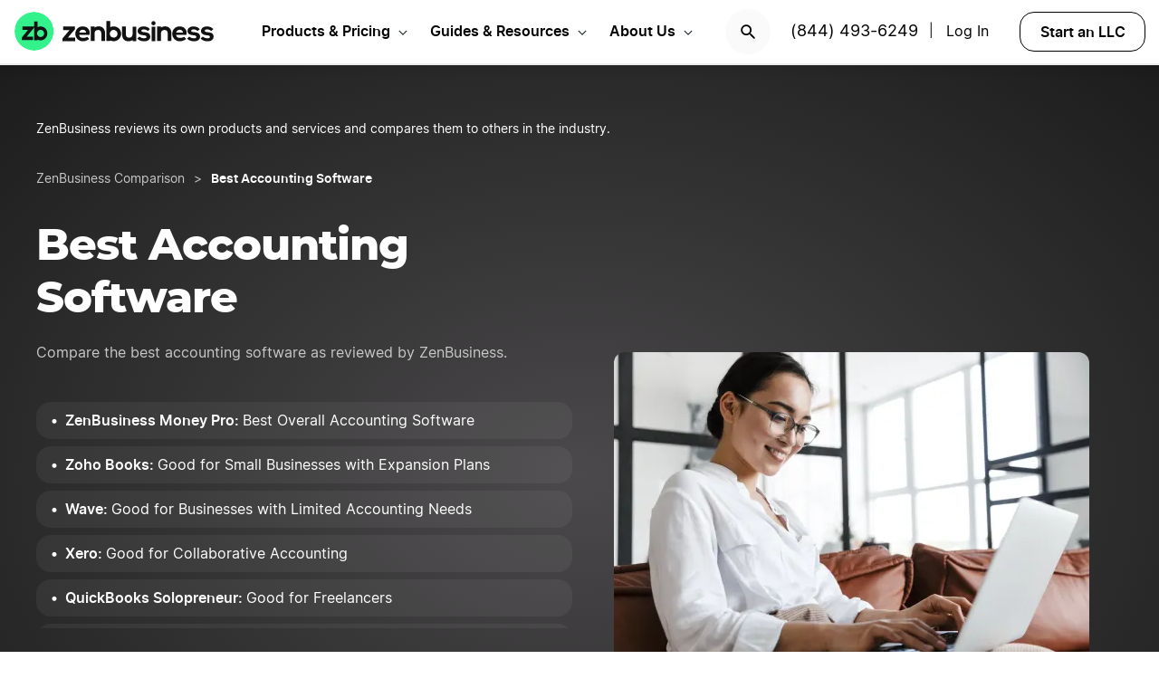

--- FILE ---
content_type: text/html; charset=UTF-8
request_url: https://www.zenbusiness.com/best-accounting-software/
body_size: 26659
content:

<!DOCTYPE html>
<html lang="en-US" prefix="og: https://ogp.me/ns#">

<head>
    <meta charset="UTF-8">
    <meta name="viewport" content="width=device-width, initial-scale=1">
        <link rel="preload" href="/wp-content/themes/zenbusiness/assets/fonts/Inter-Regular.woff2" as="font" type="font/woff2" crossorigin="anonymous">
<link rel="preload" href="/wp-content/themes/zenbusiness/assets/fonts/Inter-SemiBold.woff2" as="font" type="font/woff2" crossorigin="anonymous">
<link rel="preload" href="/wp-content/themes/zenbusiness/assets/fonts/Montserrat-ExtraBold.woff2" as="font" type="font/woff2" crossorigin="anonymous">
<link rel="preconnect" href="https://www.googletagmanager.com/" />
<meta name="clarity-site-verification" content="10977fc9-c970-4eaf-a1c4-4975826c6ab6"/>
<!-- GTAG CONFIG -->
<script type='text/javascript'>
    window.dataLayer = window.dataLayer || [];
    function gtag() { dataLayer.push(arguments) }
    // grant consent by default if set to true or not defined
    let default_status = 'granted';
    let consent_status = {
        'ad_storage': default_status,
        'ad_user_data': default_status,
        'ad_personalization': default_status,
        'analytics_storage': default_status,
        'personalization_storage': default_status,
        'functionality_storage': default_status,
        'security_storage': default_status,
    };
    let ads_data_status = true;
    gtag('consent', 'default', consent_status);
    gtag('set', 'url_passthrough', true);
    gtag('set', 'ads_data_redaction', ads_data_status);
    gtag('js', new Date());
    window.location.origin !== 'https://www.zenbusiness.com' && console.log( 'Osano Consent: ', consent_status );

    // A function for shimming scheduler.yield and setTimeout:
    if (typeof yieldToMain === 'undefined') {
    var yieldToMain = () => {
        // Use scheduler.yield if it exists:
        if ('scheduler' in window && 'yield' in scheduler) {
        return scheduler.yield();
        }

        // Fall back to setTimeout:
        return new Promise(resolve => {
        setTimeout(resolve, 0);
        });
    }
    }

</script>
<!-- end google tag -->
    <link rel="preconnect" href="https://evt-cdn.zenbusiness.com" />	<style>img:is([sizes="auto" i], [sizes^="auto," i]) { contain-intrinsic-size: 3000px 1500px }</style>
	<title>The Best Accounting Software (December 2025) | ZenBusiness</title>
<meta name="description" content="Looking for the best accounting software for your business? Discover top tools to manage your money, save time, and stay organized."/>
<meta name="robots" content="follow, index, max-snippet:-1, max-video-preview:-1, max-image-preview:large"/>
<link rel="canonical" href="https://www.zenbusiness.com/best-accounting-software/" />
<meta property="og:locale" content="en_US" />
<meta property="og:type" content="article" />
<meta property="og:title" content="The Best Accounting Software (December 2025) | ZenBusiness" />
<meta property="og:description" content="Looking for the best accounting software for your business? Discover top tools to manage your money, save time, and stay organized." />
<meta property="og:url" content="https://www.zenbusiness.com/best-accounting-software/" />
<meta property="og:site_name" content="ZenBusiness" />
<meta property="article:publisher" content="https://www.facebook.com/ZenBusinessInc/" />
<meta property="og:updated_time" content="2025-12-08T06:25:51-06:00" />
<meta property="og:image:width" content="1200" />
<meta property="og:image:height" content="630" />
<meta property="og:image:type" content="image/jpg" />
<meta property="og:image" content="https://res.cloudinary.com/zenbusiness/q_auto,w_1200,h_630,c_auto,g_auto/v1/shared-assets/stk/best-accounting-software.jpg" />
<meta property="og:image:secure_url" content="https://res.cloudinary.com/zenbusiness/q_auto,w_1200,h_630,c_auto,g_auto/v1/shared-assets/stk/best-accounting-software.jpg" />
<meta property="og:image:alt" content="The Best Accounting Software" />
<meta name="twitter:card" content="summary_large_image" />
<meta name="twitter:title" content="The Best Accounting Software (December 2025) | ZenBusiness" />
<meta name="twitter:description" content="Looking for the best accounting software for your business? Discover top tools to manage your money, save time, and stay organized." />
<meta name="twitter:site" content="@zenbusinessinc" />
<meta name="twitter:creator" content="@zenbusinessinc" />
<meta name="twitter:image" content="https://res.cloudinary.com/zenbusiness/q_auto,w_1200,h_600,c_auto,g_auto/v1/shared-assets/stk/best-accounting-software.jpg" />
<script type="application/ld+json" class="rank-math-schema-pro">{"@context":"https://schema.org","@graph":[{"@type":"WebSite","@id":"https://www.zenbusiness.com/#website","url":"https://www.zenbusiness.com","name":"ZenBusiness","inLanguage":"en-US","publisher":{"@type":"Organization","name":"ZenBusiness","logo":{"@type":"ImageObject","@id":"https://www.zenbusiness.com/#logo","url":"https://res.cloudinary.com/zenbusiness/q_auto/v1/shared-assets/logo/zen-social-share-default.png","contentUrl":"https://res.cloudinary.com/zenbusiness/q_auto/v1/shared-assets/logo/zen-social-share-default.png","caption":"ZenBusiness","inLanguage":"en-US","width":"259","height":"260"}}},{"@type":"ImageObject","@id":"https://res.cloudinary.com/zenbusiness/q_auto,w_5760,h_3840/v1/shared-assets/stk/best-accounting-software.jpg","url":"https://res.cloudinary.com/zenbusiness/q_auto,w_5760,h_3840/v1/shared-assets/stk/best-accounting-software.jpg","width":"5760","height":"3840","inLanguage":"en-US"},{"@type":"WebPage","@id":"https://www.zenbusiness.com/best-accounting-software/#webpage","url":"https://www.zenbusiness.com/best-accounting-software/","name":"The Best Accounting Software (December 2025) | ZenBusiness","datePublished":"2023-03-20T10:40:18-06:00","dateModified":"2025-12-08T06:25:51-06:00","isPartOf":{"@id":"https://www.zenbusiness.com/#website"},"primaryImageOfPage":{"@id":"https://res.cloudinary.com/zenbusiness/q_auto,w_5760,h_3840/v1/shared-assets/stk/best-accounting-software.jpg"},"inLanguage":"en-US"},{"@type":"Person","@id":"https://www.zenbusiness.com/best-accounting-software/#author","name":"Team ZenBusiness","image":{"@type":"ImageObject","@id":"https://res.cloudinary.com/zenbusiness/q_auto,w_96,h_96,c_lfill/v1/shared-assets/icon/misc/rovie-bot.svg","url":"https://res.cloudinary.com/zenbusiness/q_auto,w_96,h_96,c_lfill/v1/shared-assets/icon/misc/rovie-bot.svg","caption":"Team ZenBusiness","inLanguage":"en-US"},"sameAs":["https://www.zenbusiness.com"],"worksFor":{"@type":"Organization","name":"ZenBusiness","logo":{"@type":"ImageObject","@id":"https://www.zenbusiness.com/#logo","url":"https://res.cloudinary.com/zenbusiness/q_auto/v1/shared-assets/logo/zen-social-share-default.png","contentUrl":"https://res.cloudinary.com/zenbusiness/q_auto/v1/shared-assets/logo/zen-social-share-default.png","caption":"ZenBusiness","inLanguage":"en-US","width":"259","height":"260"}}},{"@type":"Article","headline":"The Best Accounting Software (December 2025) | ZenBusiness","description":"Looking for the best accounting software for your business? Discover top tools to manage your money, save time, and stay organized.","author":{"@id":"https://www.zenbusiness.com/best-accounting-software/#author","name":"Team ZenBusiness"},"name":"The Best Accounting Software (December 2025) | ZenBusiness","@id":"https://www.zenbusiness.com/best-accounting-software/#schema-3739293","isPartOf":{"@id":"https://www.zenbusiness.com/best-accounting-software/#webpage"},"image":{"@id":"https://res.cloudinary.com/zenbusiness/q_auto,w_5760,h_3840/v1/shared-assets/stk/best-accounting-software.jpg"},"inLanguage":"en-US","mainEntityOfPage":{"@id":"https://www.zenbusiness.com/best-accounting-software/#webpage"}},{"@type":"BreadcrumbList","itemListElement":[{"@type":"ListItem","name":"ZenBusiness Comparison","item":"https://www.zenbusiness.com/zenbusiness-comparison/","position":"1"},{"@type":"ListItem","name":"Best Accounting Software","position":"2"}]}]}</script>
<style id='classic-theme-styles-inline-css' type='text/css'>
/*! This file is auto-generated */
.wp-block-button__link{color:#fff;background-color:#32373c;border-radius:9999px;box-shadow:none;text-decoration:none;padding:calc(.667em + 2px) calc(1.333em + 2px);font-size:1.125em}.wp-block-file__button{background:#32373c;color:#fff;text-decoration:none}
</style>
<link rel='stylesheet' id='zenbusiness-general-css' href='https://www.zenbusiness.com/wp-content/themes/zenbusiness/assets/css/imports.css?ver=1765477303' type='text/css' media='all' />
<link rel='stylesheet' id='text-css' href='https://www.zenbusiness.com/wp-content/themes/zenbusiness/ui-parts/blocks/text/text.css?ver=1765477303' type='text/css' media='all' />
<link rel='stylesheet' id='breadcrumbs-css' href='https://www.zenbusiness.com/wp-content/themes/zenbusiness/ui-parts/blocks/breadcrumbs/breadcrumbs-rebrand.css?ver=1765477303' type='text/css' media='all' />
<link rel='stylesheet' id='accordion-item-v2-css' href='https://www.zenbusiness.com/wp-content/themes/zenbusiness/ui-parts/blocks/accordion-item-v2/accordion-item-v2-rebrand.css?ver=1765477303' type='text/css' media='all' />
<link rel='stylesheet' id='accordion-container-css' href='https://www.zenbusiness.com/wp-content/themes/zenbusiness/ui-parts/blocks/accordion-container/accordion-container-rebrand.css?ver=1765477303' type='text/css' media='all' />
<link rel='stylesheet' id='hero-banner-video-v4-css' href='https://www.zenbusiness.com/wp-content/themes/zenbusiness/ui-parts/blocks/hero-banner-video-v4/hero-banner-video-v4.css?ver=1765477303' type='text/css' media='all' />
<link rel='stylesheet' id='list-states-expandable-shuffled-css' href='https://www.zenbusiness.com/wp-content/themes/zenbusiness/ui-parts/blocks/list-states-expandable-shuffled/list-states-expandable-shuffled-rebrand.css?ver=1765477303' type='text/css' media='all' />
<link rel='stylesheet' id='paid-cta-form-v2-css' href='https://www.zenbusiness.com/wp-content/themes/zenbusiness/ui-parts/blocks/paid-cta-form-v2/paid-cta-form-v2.css?ver=1765477303' type='text/css' media='all' />
<link rel='stylesheet' id='author-bio-css' href='https://www.zenbusiness.com/wp-content/themes/zenbusiness/ui-parts/blocks/author-bio/author-bio.css?ver=1765477303' type='text/css' media='all' />
<link rel='stylesheet' id='zenbusiness-rebrand-2022-css' href='https://www.zenbusiness.com/wp-content/themes/zenbusiness/assets/css/rebrand.css?ver=1765477303' type='text/css' media='all' />
<script type="text/javascript" id="zenbusiness-global-js-extra">
/* <![CDATA[ */
var wpEnv = ["production"];
var showChatWidgetInMobile = "false";
/* ]]> */
</script>
<script type="text/javascript" src="https://www.zenbusiness.com/wp-content/themes/zenbusiness/assets/js/global.min.js?ver=1765477303" id="zenbusiness-global-js"></script>
<script type="text/javascript" src="https://www.zenbusiness.com/wp-content/themes/zenbusiness/assets/js/dashboard-link.min.js?ver=1765477303" id="zenbusiness-dashboard-link-js"></script>
<script type="text/javascript" id="third-party-tracking-js-extra">
/* <![CDATA[ */
var experimentData = {"test":null,"version":null,"id":null};
/* ]]> */
</script>
<script type="text/javascript" defer src="https://www.zenbusiness.com/wp-content/themes/zenbusiness/assets/js/third-party-tracking.min.js?ver=1765477303" id="third-party-tracking-js"></script>
<script type="text/javascript" defer src="https://www.zenbusiness.com/wp-content/themes/zenbusiness/assets/js/avo.min.js?ver=1765477303" id="avo-js"></script>
<script type="text/javascript" id="rudderstack-js-extra">
/* <![CDATA[ */
var rudderstackEnv = {"RUDDERSTACK_API_KEY":"1qRhTAB0lH5hX3S41wMqn4m7jmV","RUDDERSTACK_API_SDK":"https:\/\/evt.zenbusiness.com","RUDDERSTACK_API_CDN":"https:\/\/evt-cdn.zenbusiness.com","RUDDERSTACK_API_URL":"https:\/\/evt-api.zenbusiness.com"};
/* ]]> */
</script>
<script type="text/javascript" defer src="https://www.zenbusiness.com/wp-content/themes/zenbusiness/assets/js/rudderstack.min.js?ver=1765477303" id="rudderstack-js"></script>
<!--BEGIN SCRIPT debugbearRegular--><script type="text/javascript">window.prod_env = window.prod_env || window.location.href.indexOf("www.zenbusiness.com") > 0; if ( ! prod_env ) { console.log("STM - Custom Script running: debugbear"); } if ( window.localStorage.getItem("osano_accepted_all") !== "false" ) { window.schema_highlighter = { accountId: 'ZenBusiness', outputCache: true };
    var dbpr = 100; 
    if (Math.random() * 100 > 100 - dbpr) {
        var d = "dbbRum", 
            w = window, 
            o = document, 
            a = addEventListener, 
            scr = o.createElement("script");

        scr.async = true;
        w[d] = w[d] || [];
        w[d].push(["presampling", dbpr]);

        ["error", "unhandledrejection"].forEach(function(t) {
            a(t, function(e) {
                w[d].push([t, e]);
            });
        });

        scr.src = 'https://www.zenbusiness.com/assets/js/dbb.js?p=' + Date.now();
        scr.async = true;
        o.head.appendChild(scr);
    }
 } </script><!--END debugbear--><script>document.documentElement.className += " js";</script>
<script src="https://cmp.osano.com/16CUtEUIu4pt34itT/fe16b972-32a4-4f4e-8baf-df2db5540040/osano.js" async></script><link rel="icon" href="https://res.cloudinary.com/zenbusiness/q_auto,w_192/v1/shared-assets/s2/logo/zb-mark-full-color.png" sizes="32x32" />
<link rel="icon" href="https://res.cloudinary.com/zenbusiness/q_auto,w_192/v1/shared-assets/s2/logo/zb-mark-full-color.png" sizes="192x192" />
<link rel="apple-touch-icon" href="https://res.cloudinary.com/zenbusiness/q_auto,w_192/v1/shared-assets/s2/logo/zb-mark-full-color.png" />
<meta name="msapplication-TileImage" content="https://res.cloudinary.com/zenbusiness/q_auto,w_192/v1/shared-assets/s2/logo/zb-mark-full-color.png" />
</head>
<body class="wp-singular seo-template-default single single-seo postid-708625 wp-embed-responsive wp-theme-zenbusiness no-sidebar rebrand-2022" >
    <div id='overlay-nav'></div>
    <div id='overlay-nav--mobile'></div>
    <div id='header-spacer'></div>
    <!--BEGIN SCRIPT ms-clarity-experiment-trackingRegular--><script type="text/javascript">window.prod_env = window.prod_env || window.location.href.indexOf("www.zenbusiness.com") > 0; if ( ! prod_env ) { console.log("STM - Custom Script running: ms-clarity-experiment-tracking"); } if ( window.localStorage.getItem("osano_accepted_all") !== "false" ) { window.addEventListener('load', () => {
    let attempts = 0;
    let clarityCheck = setInterval(function () { 
        if (typeof window.clarity === 'function') {
            if (ZenThirdPartyTracking?.experimentData) {
                window.clarity("set", `ff-${ZenThirdPartyTracking.experimentData.featureFlagKey}`, ZenThirdPartyTracking.experimentData.featureFlagVariation); 

                window.clarity("upgrade", "experiment");
                clearInterval(clarityCheck);
            }
        } else {
            /* Stop trying after 10 secs */
            attempts++ && attempts >= 10 && clearInterval(clarityCheck);
        }
    }, 1000);   
}); } </script><!--END ms-clarity-experiment-tracking-->            <header id="masthead" itemscope="itemscope" itemtype="https://schema.org/WPHeader" class="zenbusiness-header--wrap has-focus-00-background-color">
            
            <div class="zenbusiness-header opt-header">
                                    <nav id="topmenu" class="zenbusiness-header--topmenu has-focus-00-background-color">
                        <div class="zenbusiness-header--mob-buttons">

                            <!-- search -->
                            <div class="header-btn-search">
                                <button class="has-focus-90-color txt-bold txt-button-lg search-icon" data-loc="search" data-name="search_icon" aria-label="Search">
                                    <img src="https://res.cloudinary.com/zenbusiness/q_auto,w_22/shared-assets/s2/icon/search-icon.svg" width="22" height="22" loading="search" alt="Search icon" />
                                </button>
                            </div>
                            <!-- phone, click to call -->
                            <div class="header-btn-phone">
                                <span id="menu-item-511480" class="header-phone menu-item menu-item-type-custom menu-item-object-custom menu-item-511480">
                                    <a href="tel:1-844-493-6249">(844) 493-6249</a> |
                                </span>
                                <button class="header-btn-phone-toggle" aria-label="Call ZenBusiness Support">
                                    <img src="https://res.cloudinary.com/zenbusiness/q_auto,w_16,h_16/v1/shared-assets/icon/micro/phone-call-icon.svg" width="16" height="16" alt="Ringing phone icon" />
                                </button>
                                <a class="header-btn-phone-number has-focus-90-color" href="tel:1-844-493-6249"><span>(844) 493-6249 M</span></a>
                            </div>
                            <!-- login -->
                            <div class="header-btn-primary">
                                <span id="menu-item-511481" class="header-login menu-item menu-item-type-custom menu-item-object-custom menu-item-511481 header-btn-secondary">
                                    <span class="header-login-divider">|</span><a href="#" class="dashboard-link button-login button-focus button-primary" data-loc="login">Log In</a>
                                </span>
                                <a href="/login/" class="has-focus-90-color txt-bold txt-button-lg" data-loc="login" data-name="cta_login" aria-label="Login">
                                    <img src="https://res.cloudinary.com/zenbusiness/q_auto/v1/shared-assets/s2/material-icons/personrounded.svg" width="24" height="24" alt="User icon" />
                                </a>
                            </div>
                            <!-- start LLC -->
                            <div class="header-btn-start-llc">
                                        <form method="POST"
            class="funnel-form"
            action="/shop/llc/"
                                    name="funnel-link-form"
            >
        <input type="hidden" name="entry_uri" value="/best-accounting-software/">        
    <button type="submit" aria-label = "Start an LLC" class="zb-button txt-button-lg button-focus-light button-secondary "
            >

        
    Start an LLC
    </button></form>                            </div>
                        </div>

                        <div class="zenbusiness-header--logo-wrap">
                            <a href="/" class="header-logo-link" rel="home" aria-current="page">
                                <img src="https://res.cloudinary.com/zenbusiness/q_auto/v1/shared-assets/s2/vector/zb-logo-fullcolor.svg" alt="ZenBusiness, Inc." width="220" height="45"/>
                            </a>
                        </div>

                        <div class="zenbusiness-header--mob-nav" >
                            <button aria-label='Open Menu' href="#" class="zenbusiness-header--mob-nav__hamburger" aria-haspopup="true" aria-expanded="false">
                                <span class="has-focus-90-background-color"></span>
                            </button>
                        </div>

                        <div id="zenbusiness--menu-wrapper" class="zenbusiness-header--menu-wrapper"><button aria-label="Close Menu" class="btn-close has-color-focus-90" tabindex="0"></button><ul id="menu-primary-menu-3" class="navbar"><li class="navbar-item navbar-item--has-cards"><div aria-haspopup="true" class="navbar-item__title"><button class="menu-item-inner">Products & Pricing</button></div><ul class="navbar-card"><li class="navbar-card__item navbar-card__item--has-submenu"><button class="flex submenu-item-inner"><div class="text-content"><div class="txt-body-sm">Make it Official</div></button><ul class="navbar-card-submenu"><li class="txt-body-md"><a href="https://www.zenbusiness.com/pricing-llc/">Form an LLC</a></li>
<li class="txt-body-md"><a href="https://www.zenbusiness.com/pricing-s-corporation/">File an S Corp</a></li>
<li class="txt-body-md"><a href="https://www.zenbusiness.com/pricing-incorporation/">Start a C Corp</a></li>
<li class="txt-body-md"><a href="https://www.zenbusiness.com/pricing-formation-plans/">Compare Formation Plans</a></li>
<li class="txt-body-md"><a href="https://www.zenbusiness.com/pricing-products/">Products & Pricing</a></li>
	</ul>
</li>
<li class="navbar-card__item navbar-card__item--has-submenu"><button class="flex submenu-item-inner"><div class="text-content"><div class="txt-body-sm">Stay Compliant</div></button><ul class="navbar-card-submenu"><li class="txt-body-md"><a href="https://www.zenbusiness.com/registered-agent/">Registered Agent Service</a></li>
<li class="txt-body-md"><a href="https://www.zenbusiness.com/pricing-worry-free/">Worry-Free Compliance</a></li>
<li class="txt-body-md"><a href="https://www.zenbusiness.com/beneficial-ownership-filing/">BOI Filing</a></li>
<li class="txt-body-md"><a href="https://www.zenbusiness.com/ein-number/">Employer ID Number (EIN)</a></li>
<li class="txt-body-md"><a href="/pricing-business-license-report/">Business License Report</a></li>
<li class="txt-body-md"><a href="https://www.zenbusiness.com/pricing-corporate-documents/">Business Document Templates</a></li>
	</ul>
</li>
<li class="navbar-card__item navbar-card__item--has-submenu"><button class="flex submenu-item-inner"><div class="text-content"><div class="txt-body-sm">Manage Finances</div></button><ul class="navbar-card-submenu"><li class="txt-body-md"><a href="https://www.zenbusiness.com/money/">Money Pro Bookkeeping</a></li>
<li class="txt-body-md"><a href="/banking/">Business Bank Account</a></li>
<li class="txt-body-md"><a href="https://www.zenbusiness.com/tax-services/">Tax Filing & Advice</a></li>
	</ul>
</li>
<li class="navbar-card__item navbar-card__item--has-submenu"><button class="flex submenu-item-inner"><div class="text-content"><div class="txt-body-sm">Get Customers</div></button><ul class="navbar-card-submenu"><li class="txt-body-md"><a href="https://www.zenbusiness.com/webpage/">Business Website Builder</a></li>
<li class="txt-body-md"><a href="https://www.zenbusiness.com/domain-registration/">Domain Name Registration</a></li>
<li class="txt-body-md"><a href="https://www.zenbusiness.com/secure-business-email-address/">Business Email Address</a></li>
<li class="txt-body-md"><a href="https://www.zenbusiness.com/logo-kit-for-small-business/">Logo Kit</a></li>
	</ul>
</li>
</ul>
</li>
<li class="navbar-item navbar-item--has-cards"><div aria-haspopup="true" class="navbar-item__title"><button class="menu-item-inner">Guides & Resources</button></div><ul class="navbar-card"><li class="navbar-card__item navbar-card__item--has-submenu"><button class="flex submenu-item-inner"><div class="text-content"><div class="txt-body-sm">Plan Your Business</div></button><ul class="navbar-card-submenu"><li class="txt-body-md"><a href="https://www.zenbusiness.com/llc/">How to Start an LLC</a></li>
<li class="txt-body-md"><a href="https://www.zenbusiness.com/incorporate/">How to Incorporate</a></li>
<li class="txt-body-md"><a href="https://www.zenbusiness.com/s-corporation/">How to File an S Corp</a></li>
<li class="txt-body-md"><a href="https://www.zenbusiness.com/start-a-business/">How to Start a Business</a></li>
<li class="txt-body-md"><a href="https://www.zenbusiness.com/business-structures/">Compare Business Entities</a></li>
<li class="txt-body-md"><a href="https://www.zenbusiness.com/small-business-ideas/">Business Ideas</a></li>
	</ul>
</li>
<li class="navbar-card__item navbar-card__item--has-submenu"><button class="flex submenu-item-inner"><div class="text-content"><div class="txt-body-sm">Grow Your Business</div></button><ul class="navbar-card-submenu"><li class="txt-body-md"><a href="/blog/market-your-business/">Marketing Tips</a></li>
<li class="txt-body-md"><a href="https://www.zenbusiness.com/i-have-an-llc-now-what/">Steps After Forming an LLC</a></li>
<li class="txt-body-md"><a href="https://www.zenbusiness.com/blog/how-to-design-a-business-card/">Business Card Design</a></li>
<li class="txt-body-md"><a href="https://www.zenbusiness.com/grants-for-small-businesses/">Small Business Grants</a></li>
<li class="txt-body-md"><a href="https://www.zenbusiness.com/small-business-government-loans/">Small Business Loans</a></li>
<li class="txt-body-md"><a href="https://www.zenbusiness.com/funding-an-llc/">Funding Your LLC</a></li>
	</ul>
</li>
<li class="navbar-card__item navbar-card__item--has-submenu"><button class="flex submenu-item-inner"><div class="text-content"><div class="txt-body-sm">Run Your Business</div></button><ul class="navbar-card-submenu"><li class="txt-body-md"><a href="https://www.zenbusiness.com/hiring-managing-employees/">Guide to Hiring</a></li>
<li class="txt-body-md"><a href="https://www.zenbusiness.com/get-business-insurance/">Guide to SMB Insurance</a></li>
<li class="txt-body-md"><a href="https://www.zenbusiness.com/webinar-registration/">Webinars</a></li>
<li class="txt-body-md"><a href="https://www.zenbusiness.com/llc-tax-write-offs/">LLC Tax Write-Offs</a></li>
<li class="txt-body-md"><a href="https://www.zenbusiness.com/tax-classification-for-llc/">LLC Tax Classification</a></li>
	</ul>
</li>
<li class="navbar-card__item navbar-card__item--has-submenu"><button class="flex submenu-item-inner"><div class="text-content"><div class="txt-body-sm">Free Business Tools</div></button><ul class="navbar-card-submenu"><li class="txt-body-md"><a href="https://www.zenbusiness.com/s-corp-tax-calculator/">S Corp Savings Calculator</a></li>
<li class="txt-body-md"><a href="/business-formation-quiz/">Entity Type Quiz</a></li>
<li class="txt-body-md"><a href="https://www.zenbusiness.com/break-even-calculator/">Break Even Calculator</a></li>
<li class="txt-body-md"><a href="/business-name-generator/">Business Name Generator</a></li>
	</ul>
</li>
</ul>
</li>
<li class="navbar-item navbar-item--has-cards"><div aria-haspopup="true" class="navbar-item__title"><button class="menu-item-inner">About Us</button></div><ul class="navbar-card"><li class="navbar-card__item navbar-card__item--has-submenu"><button class="flex submenu-item-inner"><div class="text-content"><div class="txt-body-sm">Our Story</div></button><ul class="navbar-card-submenu"><li class="txt-body-md"><a href="https://www.zenbusiness.com/about/">About</a></li>
<li class="txt-body-md"><a href="https://www.zenbusiness.com/why-zenbusiness/">Why ZenBusiness</a></li>
<li class="txt-body-md"><a href="https://www.zenbusiness.com/reviews/">Reviews</a></li>
	</ul>
</li>
<li class="navbar-card__item navbar-card__item--has-submenu"><button class="flex submenu-item-inner"><div class="text-content"><div class="txt-body-sm">Compare Us</div></button><ul class="navbar-card-submenu"><li class="txt-body-md"><a href="https://www.zenbusiness.com/legalzoom-compare/">ZenBusiness vs LegalZoom</a></li>
<li class="txt-body-md"><a href="https://www.zenbusiness.com/zenbusiness-vs-tailor-brands/">ZenBusiness vs Tailor Brands</a></li>
<li class="txt-body-md"><a href="https://www.zenbusiness.com/bizee-compare/">ZenBusiness vs Bizee</a></li>
<li class="txt-body-md"><a href="https://www.zenbusiness.com/zenbusiness-comparison/">All Competitor Comparisons</a></li>
	</ul>
</li>
</ul>
</li>
</ul><ul id="menu-primary-menu-cta" class="primary-menu-cta"><li id="menu-item-511479" class="header-search menu-item menu-item-type-custom menu-item-object-custom menu-item-511479 search-icon"><button data-name="search_icon" data-loc="search"> <picture> <source media="(max-width: 959px)" srcset="https://res.cloudinary.com/zenbusiness/q_auto,w_22/shared-assets/s2/icon/search-icon.svg" width="22" height="22"/><img src="https://res.cloudinary.com/zenbusiness/q_auto,w_22/shared-assets/s2/icon/search-icon.svg" alt="search icon" width="22" height="22"/></picture></button></li><li id="menu-item-511480" class="header-phone menu-item menu-item-type-custom menu-item-object-custom menu-item-511480"><a href="tel:1-844-493-6249">(844) 493-6249</a>|</li><li id="menu-item-511481" class="header-login menu-item menu-item-type-custom menu-item-object-custom menu-item-511481 header-btn-secondary"><a href="#" class="dashboard-link button-login button-focus button-primary" data-loc="login">Log In<span class="user-circle-outline"></span></a></li><li id="menu-item-511482" class="header-start-llc menu-item menu-item-type-custom menu-item-object-custom menu-item-511482 header-btn-secondary wrap-button-secondary">        <form method="POST"
            class="funnel-form"
            action="/shop/llc/"
                                    name="funnel-link-form"
            >
        <input type="hidden" name="entry_uri" value="/best-accounting-software/">        
    <button type="submit" aria-label = "Start an LLC" class="zb-button txt-button-lg button-focus-light button-secondary "
            >

        
    Start an LLC
    </button></form></li></ul></div>                    </nav><!-- .main-navigation -->
                                <div id="search-bar-container" class="search-top-bar">
                    <div class="search-input-wrapper">
                        <img src="https://res.cloudinary.com/zenbusiness/q_auto,w_30/shared-assets/icon/micro/search-grey.svg" class="search-grey-icon" alt="search icon"/>
                        <input type="text" placeholder="Search products and articles" class="zb-form-input has-focus-00-background-color" id="search-input-nav" />
                        <button type="button" id="clear-search-icon"><img src="https://res.cloudinary.com/zenbusiness/q_auto,w_23/shared-assets/s2/material-icons/cancelrounded.svg" width="23" height="23" alt="clear search icon"/></button>
                        <button type="button" id="close-mobile-icon" class='close-mobile-icon'><img src="https://res.cloudinary.com/zenbusiness/image/upload/v1635266528/shared-assets/icon/micro/line-close-big.svg" alt="close mobile icon"/></button>
                    </div>
                    <div id="search-results-container"  class="search-results-container"></div>
                    <div class="blur-container"></div>
                </div>
        </header>
        <div class="seo-default ">
        <div class="content-wrapper">
            
<div class="wp-block-group zb-no-margin-bottom has-radial-grey-background-color"><div class="wp-block-group__inner-container">
<div class="wp-block-group zb-no-margin-bottom is-style-grid-full"><div class="wp-block-group__inner-container">
<div style="height:40px" aria-hidden="true" class="wp-block-spacer zb-hide-on-mobile"></div>


<p class="is-style-legal-footnote has-focus-00-color has-text-color">ZenBusiness reviews its own products and services and compares them to others in the industry.</p>


<p class="txt-body-md"></p>



<div style="height:30px" aria-hidden="true" class="wp-block-spacer zb-hide-on-desktop"></div>


    <div class="zb-breadcrumbs-block " 
                                >
        
    <ul class="breadcrumbs dark">
            <li class="crumb">
                    <a href="/zenbusiness-comparison/" class="txt-caption-lg">
                ZenBusiness Comparison</a>
            
        
                </li>
                <li class="crumb">
                    <span class="txt-caption-lg slash">></span>
            <span class="txt-caption-lg txt-bold">Best Accounting Software</span>
            
        
                </li>
            </ul>

        </div>




<div data-hyper-link="has-focus-90-color" id="zb_hero-banner-video-v4_block_2006245a2e1bf4ba3a8560e4f463ac87" class="zb-hero-banner-video-v4 width-link-list">
    <div class="hero-main break-md ">
        <div class="zb-hero-banner-video-v4-hero-content">
            
        <h1 class='zb-text lg_txt-title-lg-alt sm_txt-title-lg text-align-inherit   has-focus-00-color' id=''>        Best Accounting Software        </h1>

        
                            <div class="body-content md_txt-body-md sm_txt-body-lg"><p><span style="color: #c7c7c7">Compare the best accounting software as reviewed by ZenBusiness.</span></p>
</div>
            
                            <div class="link-list">
                    <nav class="zb-link-list-v3">
        <ul class="list ul-list list-dark scrollable"style="max-height: 250px !important">            <li class="text txt-bold txt-body-sm">
                <a href="#zen" >ZenBusiness Money Pro: <span class="txt-unbold">Best Overall Accounting Software</span></a>            </li>
            <hr>
                    <li class="text txt-bold txt-body-sm">
                <a href="#h-zoho-books" >Zoho Books: <span class="txt-unbold">Good for Small Businesses with Expansion Plans</span></a>            </li>
            <hr>
                    <li class="text txt-bold txt-body-sm">
                <a href="#h-wave" >Wave: <span class="txt-unbold">Good for Businesses with Limited Accounting Needs</span></a>            </li>
            <hr>
                    <li class="text txt-bold txt-body-sm">
                <a href="#h-xero" >Xero: <span class="txt-unbold">Good for Collaborative Accounting</span></a>            </li>
            <hr>
                    <li class="text txt-bold txt-body-sm">
                <a href="#h-quickbooks" >QuickBooks Solopreneur: <span class="txt-unbold">Good for Freelancers</span></a>            </li>
            <hr>
                    <li class="text txt-bold txt-body-sm">
                <a href="#h-freshbooks" >FreshBooks: <span class="txt-unbold">Good for Well-Rounded Service</span></a>            </li>
            <hr>
                    <li class="text txt-bold txt-body-sm">
                <a href="#h-quickbooks-online" >QuickBooks Online: <span class="txt-unbold">Good for Advanced Features</span></a>            </li>
            <hr>
        </ul><p class="scroll-text lg_txt-caption-lg sm_txt-body-lg text-align-center scroll-text__dark">scroll for more</p></nav>        <form method="POST"
            class="funnel-form"
            action="/shop/llc/"
                                    name="funnel-link-form"
            >
        <input type="hidden" name="entry_uri" value="/best-accounting-software/">        
    <button type="submit" aria-label = "START YOUR LLC" class="zb-button txt-button-lg button-growth button-primary "
            >

        
    START YOUR LLC
    </button></form>                    <div class="under-form-text">
                        
        <p class='zb-text txt-caption-md  text-align-center   has-focus-30-color' id=''>        Ready to form an LLC? Starts at $0 + state fees and only takes 5-10 mins        </p>

                            </div>
                </div>
                
<span class="zb-hero-banner-video-v4-trustpilot">            <div class='trustpilot-wrapper dark '><span>Excellent
                <img decoding="async" class="trustpilot-stars" alt='4.8 out of 5 stars' src="https://res.cloudinary.com/zenbusiness/q_auto/v1/shared-assets/illustration/trustpilot-5-star.svg" loading="lazy" width="300" height="56"></span>
                    <a href="https://www.trustpilot.com/review/www.zenbusiness.com" rel="noopener noreferrer nofollow" target="_blank">26,029 reviews</a>
                <img decoding="async" class="trustpilot-logo" alt='Trustpilot logo' src="https://res.cloudinary.com/zenbusiness/q_auto/v1/shared-assets/logo/trustpilot-logo-white.svg" loading="lazy" width="93" height="23"></span>
            </div>
            </span>        </div>
        <div class="zb-hero-banner-video-v4-hero-image zb-hero-banner-video-v4-hero-image-center">
            <div class="hero-image-content">
                <div class="hero-background-image">
                    <picture><source type="image/avif" srcset="https://res.cloudinary.com/zenbusiness/q_auto,w_525/v1/shared-assets/stk/best-accounting-software.avif 525w, https://res.cloudinary.com/zenbusiness/q_auto,w_480,h_322,c_lfill/v1/shared-assets/stk/best-accounting-software.avif 480w, https://res.cloudinary.com/zenbusiness/q_auto,w_320,h_215,c_lfill/v1/shared-assets/stk/best-accounting-software.avif 320w" sizes="(max-width: 525px) 100vw, 525px" /><source type="image/webp" srcset="https://res.cloudinary.com/zenbusiness/q_auto,w_525/v1/shared-assets/stk/best-accounting-software.webp 525w, https://res.cloudinary.com/zenbusiness/q_auto,w_480,h_322,c_lfill/v1/shared-assets/stk/best-accounting-software.webp 480w, https://res.cloudinary.com/zenbusiness/q_auto,w_320,h_215,c_lfill/v1/shared-assets/stk/best-accounting-software.webp 320w" sizes="(max-width: 525px) 100vw, 525px" /><img fetchpriority="high" decoding="async" src="https://res.cloudinary.com/zenbusiness/q_auto,w_525/v1/shared-assets/stk/best-accounting-software.jpg" loading="eager" sizes="(max-width: 525px) 100vw, 525px" srcset="https://res.cloudinary.com/zenbusiness/q_auto,w_525/v1/shared-assets/stk/best-accounting-software.jpg 525w, https://res.cloudinary.com/zenbusiness/q_auto,w_480,h_322,c_lfill/v1/shared-assets/stk/best-accounting-software.jpg 480w, https://res.cloudinary.com/zenbusiness/q_auto,w_320,h_215,c_lfill/v1/shared-assets/stk/best-accounting-software.jpg 320w" width="525" height="352" alt="Best Accounting Software" class="zenbusiness-cloudinary-image" style="border-radius:12px" /></picture>                </div>
                <div class="hero-overlaping-elements" >
                                                    </div>
            </div>
        </div>
    </div>



</div>
</div></div>



<div style="height:10px" aria-hidden="true" class="wp-block-spacer"></div>
</div></div>





<div style="height:25px" aria-hidden="true" class="wp-block-spacer"></div>



<div class="wp-block-group is-style-grid-full"><div class="wp-block-group__inner-container">
<div style="height:10px" aria-hidden="true" class="wp-block-spacer"></div>


<p class="has-text-align-left has-small-font-size">Last Updated: December 8, 2025</p>
</div></div>



<div class="wp-block-group has-focus-10-background-color zb-rounded-container is-style-grid-full"><div class="wp-block-group__inner-container"><p class="txt-body-md">If you&#8217;re running a business, then one thing should be at the top of your to-do list: getting the best accounting software. After all, good software can help you monitor your cash flow, track your bank transactions, and make wise business decisions based on your finances. It&#8217;ll help you save time by showing you all your data and giving you a full picture of your income and expenses.</p>


<p class="txt-body-md">But which software has all the tools you need? Which ones have tools you don&#8217;t need? More importantly, how much will it cost you? These are all important questions to answer.</p>


<p class="txt-body-md">That&#8217;s where this guide comes in. We&#8217;ll compare some of the best accounting software options so you can pick the best one to help you run your business.</p>
</div></div>



<div class="wp-block-group has-focus-10-background-color zb-rounded-container is-style-grid-full"><div class="wp-block-group__inner-container"><h2 class="wp-block-heading title-underline txt-title-md-alt">Compare the Best Business Accounting Software Options</h2>



<figure class="wp-block-table is-style-stripes"><table class="has-fixed-layout"><thead><tr><th>Accounting Software</th><th>Price</th><th>Good For</th><th><strong>Key Features</strong></th></tr></thead><tbody><tr><td>ZenBusiness Money Pro</td><td>$30/month ($60 savings with an annual plan)</td><td>Overall small business accounting</td><td>Custom invoices, payment processing, revenue/expense tracking, tax tools, mileage tracking</td></tr><tr><td>Zoho Books</td><td>Free tier; paid plans range from $20–$275/month</td><td>Small businesses planning to scale</td><td>Free option, W-9s and 1099s included, multiple paid tiers, integrations available in higher plans</td></tr><tr><td>Wave</td><td>Free basic plan; Pro $19/month</td><td>Businesses with simple accounting needs</td><td>Income/expense tracking, online invoicing, payment acceptance, limited reports</td></tr><tr><td>Xero</td><td>$25–$90/month (varies by plan)</td><td>Collaborative accounting with unlimited users</td><td>Unlimited users, advanced reporting, inventory add-ons, receipt tracking</td></tr><tr><td>QuickBooks Solopreneur</td><td>$20/month</td><td>Freelancers and sole proprietors</td><td>Mileage tracking, expense categorization, TurboTax integration</td></tr><tr><td>FreshBooks</td><td>$21-$65+/month (varies by plan)</td><td>Ease of use and client invoicing</td><td>Customizable invoices, business health reports, time tracking</td></tr><tr><td>QuickBooks Online</td><td>$38–$275/month</td><td>Advanced features and scalability</td><td>Advanced financial reports, app integrations</td></tr></tbody></table></figure>
</div></div>



<div class="wp-block-group has-focus-10-background-color zb-rounded-container is-style-grid-full"><div class="wp-block-group__inner-container"><h2 class="wp-block-heading has-text-align-left title-underline txt-title-md-alt" id="h-why-does-your-business-need-accounting-software">Why does your business need accounting software?</h2>


<p class="txt-body-md">If you&#8217;re running your small business as an LLC or corporation, then business accounting software is an absolute must; you might even say it&#8217;s more important than your internet connection. Good software will help you maintain your corporate veil by clearly separating your personal and business finances. But even if you&#8217;re running an unincorporated business like a sole proprietorship, good accounting software can help you operate your business more efficiently.</p>


<p class="txt-body-md">For starters, a good business accounting software can make taxation and payroll significantly easier because you&#8217;ll have all of this information on hand when it&#8217;s time to tackle these tasks. Tax season is a lot easier when your accounting software has already been recording transactions and creating an income statement for you all year.</p>


<p class="txt-body-md">Plus, accounting software can help you set reasonable expectations for the growth of your business. It can also provide custom reports that identify which parts of your business provide the best return on investment at a glance.</p>


<p class="txt-body-md">Last, but not least, using accounting software can help you prepare financial reports for investors. When you have clear and concise financial data at your fingertips, it&#8217;s easy for potential investors to get a snapshot of your business activities and decide if they want to invest in your business or not.</p>


<p class="txt-body-md">But what makes an accounting software product worth using? How much should you expect to pay? We&#8217;ll answer these questions and many more as we dig into the details of these companies. Let&#8217;s dive into our favorites.</p>


<p class="txt-body-md">Recommended: <a href="/blog/picking-business-accounting-software/">Think Carefully When Picking Business Accounting Software</a></p>
</div></div>



<div class="wp-block-group has-focus-10-background-color zb-rounded-container is-style-grid-full"><div class="wp-block-group__inner-container"><h2 class="wp-block-heading has-text-align-left title-underline txt-title-md-alt" id="zen">ZenBusiness Money Pro: Best Overall Accounting Software</h2>


<p class="txt-body-md">With a price point of $30/month, <a href="/money/">ZenBusiness Money Pro</a> presents fully featured accounting software at a more reasonable rate than many competitors. With ZenBusiness Money Pro, you can create and send custom invoices, accept credit cards and online payments, and manage client accounts. We also include handy accounting tools to track revenue and expenses, and you can also tag tax deductions as you go. You&#8217;ll also have access to a suite of tax tools to make every business owner&#8217;s least-favorite time of year go much more smoothly.</p>


<p class="txt-body-md">We include reports and insights to help you discover inefficiencies in your business, and you can even track mileage for travel. All told, it&#8217;s an impressive collection of features for one low price point. It&#8217;s tough to top what ZenBusiness Money Pro has to offer at this price point.</p>


<h3 class="wp-block-heading txt-title-sm txt-bold zb-default-margin">Pros:</h3>


<ul class="wp-block-list">
<li>Custom invoicing</li>



<li>Accept and manage client payments</li>



<li>Revenue and expense tracking tools</li>



<li>Deduction tagging and tax prep</li>



<li>Plaid integrations</li>
</ul>


<h3 class="wp-block-heading txt-title-sm txt-bold zb-default-margin">Cons:</h3>


<ul class="wp-block-list">
<li>Not as scalable as some alternatives</li>



<li>Limited integrations</li>
</ul>
</div></div>



<div class="wp-block-group has-focus-10-background-color zb-rounded-container is-style-grid-full"><div class="wp-block-group__inner-container"><h2 class="wp-block-heading has-text-align-left title-underline txt-title-md-alt" id="h-zoho-books">Zoho Books: Good for Small Businesses with Expansion Plans</h2>


<p class="txt-body-md">Zoho Books is one of just a few companies offering fully featured accounting software at no charge, and it&#8217;s a tempting option for small startups that have expansion plans. Zoho Books has one free tier and five paid tiers (priced at $20, $50, $70, $150, or $275 per month), so it&#8217;s a viable option if you want software that can grow with you.</p>


<p class="txt-body-md">For some businesses, a big downside to Zoho Books is that most of the integrations with other platforms and apps are included in paid packages, not the free version. Another drawback is that Zoho Books limits how many users can access the software; if you have at least 10 people on your team who&#8217;ll use it, you&#8217;ll need to pay for the $70/month plan.</p>


<h3 class="wp-block-heading txt-title-sm txt-bold zb-default-margin">Pros:</h3>


<ul class="wp-block-list">
<li>A free accounting solution</li>



<li>W-9s and 1099s included in all plans</li>



<li>Intuitive user interface</li>
</ul>


<h3 class="wp-block-heading txt-title-sm txt-bold zb-default-margin">Cons:</h3>


<ul class="wp-block-list">
<li>Not many integrations</li>



<li>Limited users on most plans</li>
</ul>
</div></div>



<div class="wp-block-group has-focus-10-background-color zb-rounded-container is-style-grid-full"><div class="wp-block-group__inner-container"><h2 class="wp-block-heading has-text-align-left title-underline txt-title-md-alt" id="h-wave">Wave: Good for Businesses with Limited Accounting Needs</h2>


<p class="txt-body-md">If your business doesn&#8217;t have complicated books and you want to start with a free software option, Wave can be a good fit. Wave gives you a free look at your cash flow with the option to accept online payments (for a fee), invoicing on the go with the mobile app, and the ability to create estimates, invoices, bookkeeping records, and manage cash flow. Wave also offers a Pro subscription for $19 a month, which adds digital receipt captures and tracking, auto-importing your bank account transactions, automating late payment reminders, and more.</p>


<p class="txt-body-md">For us, the biggest drawback to Wave is that there is no live customer support for small business owners who use the free version; you&#8217;ll need to subscribe to Pro or add other features like receipt scanning or use a Wave bookkeeping advisor (both with extra fees). Free users receive support through the brand&#8217;s chatbot only. Not having priority support as a free user would be one thing, but zero live customer support whatsoever is a big downside.</p>


<h3 class="wp-block-heading txt-title-sm txt-bold zb-default-margin">Pros:</h3>


<ul class="wp-block-list">
<li>Has a free option</li>



<li>Unlimited users</li>



<li>Sales tax tracking</li>
</ul>


<h3 class="wp-block-heading txt-title-sm txt-bold zb-default-margin">Cons:</h3>


<ul class="wp-block-list">
<li>No live customer support for Free users</li>



<li>Not many reports available</li>
</ul>
</div></div>



<div class="wp-block-group has-focus-10-background-color zb-rounded-container is-style-grid-full"><div class="wp-block-group__inner-container"><h2 class="wp-block-heading has-text-align-left title-underline txt-title-md-alt" id="h-xero">Xero: Good for Collaborative Accounting</h2>


<p class="txt-body-md">Xero is another solid option if you need multiple users. If Wave sounded a bit too basic to you, but you like the idea of unlimited users at no extra charge, Xero could be a good fit. One big perk is that even Xero&#8217;s cheapest plan has pretty good reporting possibilities, including managing W-9s and 1099s and sales taxes. Through Hubdoc, you can also track your receipts. Pricing ranges from $25 to $90 per month, depending on your plan.</p>


<p class="txt-body-md">The downsides? Xero&#8217;s customer support is unique. They don&#8217;t provide a phone number; if you ever need help, you&#8217;ll have to schedule a support session (their website says they&#8217;ll call you directly if you need extra help). That approach can be frustrating when you need a quick resolution to a problem. Additionally, the base plan limits you to only five billable clients and 20 invoices per month, which can be well below what many small businesses need.</p>


<h3 class="wp-block-heading txt-title-sm txt-bold zb-default-margin">Pros:</h3>


<ul class="wp-block-list">
<li>First month free</li>



<li>Unlimited users for one business</li>



<li>Good reporting options at all subscription levels</li>



<li>Inventory management service available as an add-on</li>
</ul>


<h3 class="wp-block-heading txt-title-sm txt-bold zb-default-margin">Cons:</h3>


<ul class="wp-block-list">
<li>Impractical bill and invoice limits on the more affordable plans</li>



<li>Mediocre customer support</li>
</ul>
</div></div>



<div class="wp-block-group has-focus-10-background-color zb-rounded-container is-style-grid-full"><div class="wp-block-group__inner-container"><h2 class="wp-block-heading has-text-align-left title-underline txt-title-md-alt" id="h-quickbooks">QuickBooks Solopreneur: Good for Freelancers</h2>


<p class="txt-body-md">QuickBooks Solopreneur, formerly called QuickBooks Self-Employed, is a great bookkeeping software option for freelancers who want to make life easier during tax time. Their basic bookkeeping offering includes mileage tracking, receipt tracking, sales tax tracking, and more. It&#8217;ll also help you assess your financial health quickly since it lets you categorize expenses as business or personal expenses.</p>


<p class="txt-body-md">Another perk: as an Intuit product, QuickBooks integrates seamlessly with TurboTax (and you&#8217;ll get 20% off your federal filing fee as a QuickBooks customer). Currently, QuickBooks Solopreneur costs $20 per month. </p>


<p class="txt-body-md">Note: QuickBooks Solopreneur is different from QuickBooks Online (covered later), which is geared towards registered businesses instead of freelancers and sole proprietors. </p>


<h3 class="wp-block-heading txt-title-sm txt-bold zb-default-margin">Pros:</h3>


<ul class="wp-block-list">
<li>Tracks both personal and business expenses simply</li>



<li>Mileage tracker included</li>



<li>TurboTax and other Intuit integrations</li>
</ul>


<h3 class="wp-block-heading txt-title-sm txt-bold zb-default-margin">Cons:</h3>


<ul class="wp-block-list">
<li>Limited reporting </li>



<li>Not many partner integrations included in these basic plans</li>



<li>Can&#8217;t scale well with growing businesses</li>
</ul>
</div></div>



<div class="wp-block-group has-focus-10-background-color zb-rounded-container is-style-grid-full"><div class="wp-block-group__inner-container"><h2 class="wp-block-heading has-text-align-left title-underline txt-title-md-alt" id="h-freshbooks">FreshBooks: Good for Well-Rounded Service</h2>


<p class="txt-body-md">FreshBooks often has generous sign-up incentives; as of this writing, they&#8217;re even running a promotion for 50% off your first 3 months. It&#8217;s also an easy-to-use option, so you can quickly get started and stay informed about your business&#8217;s financial health.</p>


<p class="txt-body-md">FreshBooks includes unlimited estimates and customizable invoices for clients at all subscription levels, although the entry-level plan is limited to a prohibitive five billable clients per month. Another significant limitation of that $21/month plan is the fact that it doesn&#8217;t offer double-entry accounting.</p>


<h3 class="wp-block-heading txt-title-sm txt-bold zb-default-margin">Pros:</h3>


<ul class="wp-block-list">
<li>Unlimited estimates and customizable invoices</li>



<li>Payment processing available</li>



<li>Business health reports generate financial statements to download and share with your accountant</li>



<li>Intuitive interface</li>



<li>Time tracking capabilities included</li>
</ul>


<h3 class="wp-block-heading txt-title-sm txt-bold zb-default-margin">Cons:</h3>


<ul class="wp-block-list">
<li>No double-entry accounting method for the entry-level plan</li>



<li>Entry-level plan limited to five billable clients/month</li>
</ul>
</div></div>



<div class="wp-block-group has-focus-10-background-color zb-rounded-container is-style-grid-full"><div class="wp-block-group__inner-container"><h2 class="wp-block-heading has-text-align-left title-underline txt-title-md-alt" id="h-quickbooks-online">QuickBooks Online: Good for Advanced Features</h2>


<p class="txt-body-md">QuickBooks Online is the biggest name in the accounting software industry. QuickBooks has been around for longer than most of its competitors, and it&#8217;s arguably the best choice for business owners who need a robust, fully-featured accounting software.</p>


<p class="txt-body-md">QuickBooks&#8217;s new Intuit Assist is an AI assistant that can help automate tasks like generating invoice reminders. This tool is included on all plans. Most package tiers also include robust reports for accounts receivable and accounts payable, so you know where your balance sheet stands. </p>


<p class="txt-body-md">QuickBooks Online has two main drawbacks. First, it can be pretty expensive; the cheapest option starts at $38 a month, with tiers maxing out at a staggering $275 a month. If budget is an issue, you may have better luck with other accounting software options. Some users also find that there&#8217;s a pretty steep learning curve with QuickBooks.</p>


<h3 class="wp-block-heading txt-title-sm txt-bold zb-default-margin">Pros:</h3>


<ul class="wp-block-list">
<li>Advanced financial reports with most tiers</li>



<li>Mileage tracker and receipt capture included</li>



<li>Integrates with lots of apps and software</li>
</ul>


<h3 class="wp-block-heading txt-title-sm txt-bold zb-default-margin">Cons:</h3>


<ul class="wp-block-list">
<li>Interface can be confusing/overwhelming for new users</li>



<li>Can get highly expensive if you need the most robust features</li>
</ul>
</div></div>



<div class="wp-block-group has-focus-10-background-color zb-rounded-container is-style-grid-full"><div class="wp-block-group__inner-container"><h2 class="wp-block-heading has-text-align-left title-underline txt-title-md-alt" id="h-in-conclusion">Conclusion</h2>


<p class="txt-body-md">No matter what type or size of business you&#8217;re running, good accounting software is an essential tool. Accounting tools can be just as helpful to your day-to-day operations as a <a href="/registered-agent/">registered agent service</a>.</p>


<p class="txt-body-md">Only you can decide which accounting software is best for your business; you know your big-picture needs. Hopefully, this guide has helped you weigh the pros and cons of the best software choices so you can pick the best fit and manage your books well. Good luck!</p>


<p class="txt-body-md">Recommended: <a href="/blog/apps-for-keeping-better-financial-records-for-your-business/">Apps for Keeping Better Financial Records for Your Business</a></p>
</div></div>



<div style="height:30px" aria-hidden="true" class="wp-block-spacer"></div>



<div class="wp-block-group is-style-default"><div class="wp-block-group__inner-container">
<div class="wp-block-group is-style-grid-full"><div class="wp-block-group__inner-container">
<div id="faq" class="zb-text-block title-underline txt-title-md-alt">
    
        <h2 class='zb-text lg_txt-title-md-alt sm_txt-title-md-alt text-align-center   has-focus-90-color' id=''>        Frequently Asked Questions About the <br class="zb-hide-on-mobile">Best Accounting Software for Small Business Owners        </h2>

        </div>
</div></div>



<div class="zb-accordion-container start-uncollapsed"
         
    >
        <ul class="zb-accordion-container__content">
        
<li class="zb-accordion-item">
        <input type="checkbox" id="what-are-the-most-popular-accounting-software-tools-for-small-businesses" class="zb-accordion-item__input">
        <label for="what-are-the-most-popular-accounting-software-tools-for-small-businesses" class="zb-accordion-item__title">
            
        <h3 class="zb-text lg_txt-title-md txt-title-sm text-align-inherit   txt-bold has-focus-90-color" id="">        What are the most popular accounting software tools for small businesses?        </h3>

                </label>
        <div class="zb-accordion-item__content  lg_txt-body-md sm_txt-body-lg">
            <p data-pm-slice="1 1 []" class="txt-body-md">In terms of sheer number of users, QuickBooks Online is one of the most popular accounting software tools. It&rsquo;s from a well-known brand, and it&rsquo;s a fully-featured software with a wide range of resources like invoicing, expense tracking, tax tools, and integrations with a variety of apps.</p>
<p class="txt-body-md">But don&rsquo;t let popularity alone be the only factor in your decision about business accounting software. You&rsquo;ll need to carefully evaluate which software best fits your business size, budget, and feature needs. That could mean you use QuickBooks, ZenBusiness Money Pro, or another software.</p>
        </div>
    </li>


<li class="zb-accordion-item">
        <input type="checkbox" id="what's-the-easiest-accounting-software-to-use" class="zb-accordion-item__input">
        <label for="what's-the-easiest-accounting-software-to-use" class="zb-accordion-item__title">
            
        <h3 class="zb-text lg_txt-title-md txt-title-sm text-align-inherit   txt-bold has-focus-90-color" id="">        What&#8217;s the easiest accounting software to use?        </h3>

                </label>
        <div class="zb-accordion-item__content  lg_txt-body-md sm_txt-body-lg">
            <p data-pm-slice="1 1 []" class="txt-body-md">If ease of use is your top priority, FreshBooks and ZenBusiness Money Pro are both great choices. FreshBooks has an intuitive interface designed for non-accountants, while ZenBusiness Money Pro keeps things simple with features like expense tagging and tax tracking built right in. Both platforms offer helpful tools without overwhelming new users.</p>
        </div>
    </li>


<li class="zb-accordion-item">
        <input type="checkbox" id="is-there-free-accounting-software-for-small-businesses" class="zb-accordion-item__input">
        <label for="is-there-free-accounting-software-for-small-businesses" class="zb-accordion-item__title">
            
        <h3 class="zb-text lg_txt-title-md txt-title-sm text-align-inherit   txt-bold has-focus-90-color" id="">        Is there free accounting software for small businesses?        </h3>

                </label>
        <div class="zb-accordion-item__content  lg_txt-body-md sm_txt-body-lg">
            <p data-pm-slice="1 1 []" class="txt-body-md">Yes, there are a few free accounting software options available. Wave and Zoho Books both offer free plans with basic features like income and expense tracking, invoicing, and some reporting. However, free plans often come with limitations, such as fewer integrations or limited customer support. For businesses on a tight budget, these tools can be a good starting point.</p>
        </div>
    </li>


<li class="zb-accordion-item">
        <input type="checkbox" id="can-accounting-software-help-with-taxes-and-invoicing" class="zb-accordion-item__input">
        <label for="can-accounting-software-help-with-taxes-and-invoicing" class="zb-accordion-item__title">
            
        <h3 class="zb-text lg_txt-title-md txt-title-sm text-align-inherit   txt-bold has-focus-90-color" id="">        Can accounting software help with taxes and invoicing?        </h3>

                </label>
        <div class="zb-accordion-item__content  lg_txt-body-md sm_txt-body-lg">
            <p data-pm-slice="1 1 []" class="txt-body-md">Absolutely &mdash; most accounting software platforms include tools to help with taxes and invoicing. Features like expense categorization, deduction tagging, and mileage tracking can make tax time much smoother. Custom invoicing is available with platforms like ZenBusiness Money Pro, FreshBooks, and QuickBooks. Some tools even integrate with tax software like TurboTax for added convenience.</p>
        </div>
    </li>


<li class="zb-accordion-item">
        <input type="checkbox" id="can-i-do-accounting-myself,-or-do-i-need-a-cpa-and-software" class="zb-accordion-item__input">
        <label for="can-i-do-accounting-myself,-or-do-i-need-a-cpa-and-software" class="zb-accordion-item__title">
            
        <h3 class="zb-text lg_txt-title-md txt-title-sm text-align-inherit   txt-bold has-focus-90-color" id="">        Can I do accounting myself, or do I need a CPA and software?        </h3>

                </label>
        <div class="zb-accordion-item__content  lg_txt-body-md sm_txt-body-lg">
            <p data-pm-slice="1 1 []" class="txt-body-md">Many small business owners successfully manage their finances using accounting software without a CPA. Good software can automate key tasks like tracking expenses, generating reports, and preparing invoices. However, if your finances are complex or you&rsquo;re unsure about tax requirements, consulting a CPA &mdash; even if it&rsquo;s only occasionally &mdash; can be a smart move.</p>
        </div>
    </li>


    </ul>
    </div>
</div></div>



<div style="height:30px" aria-hidden="true" class="wp-block-spacer"></div>



<div class="wp-block-group is-style-grid-full"><div class="wp-block-group__inner-container">
<div id="" class="zb-text-block">
    
        <p class='zb-text txt-title-md  text-align-center   has-focus-90-color' id=''>        Accounting Software Reviewed        </p>

        </div>


<div id="zb_list-states-expandable-shuffled_block_f987454b57d5d6d60797509eb3fc66e3" class="zb-list-states-expandable-shuffled ID753688 sorted">
            <div id="states-list" class="states-list zb-soft-shadow">
        <ul class = "sorted" >
                            <li class="state" data-title ="Quickbooks Self Employed Accounting Software Review">
                        <a class="inner" href="/quickbooks-self-employed-accounting-software-review/">
                                                    <div class="content">
                                <div class="stateTitle txt-body-lg">
                                Quickbooks Self Employed Accounting Software Review                                </div>
                            </div>
                        </a>
                    </li>
                                        <li class="state" data-title ="Workful Payroll Software Review">
                        <a class="inner" href="/workful-payroll-software-review/">
                                                    <div class="content">
                                <div class="stateTitle txt-body-lg">
                                Workful Payroll Software Review                                </div>
                            </div>
                        </a>
                    </li>
                                        <li class="state" data-title ="Zoho Books Accounting Software Review">
                        <a class="inner" href="/zoho-books-accounting-software-review/">
                                                    <div class="content">
                                <div class="stateTitle txt-body-lg">
                                Zoho Books Accounting Software Review                                </div>
                            </div>
                        </a>
                    </li>
                                        <li class="state" data-title ="Xero Accounting Software Review">
                        <a class="inner" href="/xero-accounting-software-review/">
                                                    <div class="content">
                                <div class="stateTitle txt-body-lg">
                                Xero Accounting Software Review                                </div>
                            </div>
                        </a>
                    </li>
                                        <li class="state" data-title ="Gusto Payroll Software Review">
                        <a class="inner" href="/gusto-payroll-software-review/">
                                                    <div class="content">
                                <div class="stateTitle txt-body-lg">
                                Gusto Payroll Software Review                                </div>
                            </div>
                        </a>
                    </li>
                                        <li class="state" data-title ="FreshBooks Accounting Software Review">
                        <a class="inner" href="/freshbooks-accounting-software-review/">
                                                    <div class="content">
                                <div class="stateTitle txt-body-lg">
                                FreshBooks Accounting Software Review                                </div>
                            </div>
                        </a>
                    </li>
                    </ul>        </ul>
            </div>
    </div>
</div></div>



<div class="wp-block-group is-style-grid-full"><div class="wp-block-group__inner-container">
<div id="" class="zb-text-block">
    
        <p class='zb-text txt-title-md  text-align-center   has-focus-90-color' id=''>        Compare Products        </p>

        </div>


<div id="zb_list-states-expandable-shuffled_block_9c8e0361cdc3cc235ac8bc513cc71c57" class="zb-list-states-expandable-shuffled ID732877 sorted">
            <div id="states-list" class="states-list zb-soft-shadow">
        <ul class = "sorted" >
                            <li class="state" data-title ="ZenBusiness Money vs QuickBooks">
                        <a class="inner" href="/zenbusiness-money-vs-quickbooks/">
                                                    <div class="content">
                                <div class="stateTitle txt-body-lg">
                                ZenBusiness Money vs QuickBooks                                </div>
                            </div>
                        </a>
                    </li>
                                        <li class="state" data-title ="Adobe Spark Logo Generator">
                        <a class="inner" href="/adobe-spark-business-logo-generator-review/">
                                                    <div class="content">
                                <div class="stateTitle txt-body-lg">
                                Adobe Spark Logo Generator                                </div>
                            </div>
                        </a>
                    </li>
                                        <li class="state" data-title ="Best Logo Generators">
                        <a class="inner" href="/logo-generator/">
                                                    <div class="content">
                                <div class="stateTitle txt-body-lg">
                                Best Logo Generators                                </div>
                            </div>
                        </a>
                    </li>
                                        <li class="state" data-title ="Business Banks Accounts">
                        <a class="inner" href="/best-business-bank-accounts/">
                                                    <div class="content">
                                <div class="stateTitle txt-body-lg">
                                Business Banks Accounts                                </div>
                            </div>
                        </a>
                    </li>
                                        <li class="state" data-title ="Best Business Credit Cards">
                        <a class="inner" href="/best-business-credit-cards/">
                                                    <div class="content">
                                <div class="stateTitle txt-body-lg">
                                Best Business Credit Cards                                </div>
                            </div>
                        </a>
                    </li>
                                        <li class="state" data-title ="Best PLLC and PC Services">
                        <a class="inner" href="/best-pllc-pc-services/">
                                                    <div class="content">
                                <div class="stateTitle txt-body-lg">
                                Best PLLC and PC Services                                </div>
                            </div>
                        </a>
                    </li>
                    </ul><ul id="expanded-state-list" class="expandable">                        <li class="state" data-title ="Best Email Marketing Service">
                            <a class="inner" href="/best-email-marketing-services/">
                                                            <div class="content">
                                    <div class="stateTitle txt-body-lg">
                                    Best Email Marketing Service                                    </div>
                                </div>
                            </a>
                        </li>
                                            <li class="state" data-title ="Business Planning Software">
                            <a class="inner" href="/best-business-planning-software/">
                                                            <div class="content">
                                    <div class="stateTitle txt-body-lg">
                                    Business Planning Software                                    </div>
                                </div>
                            </a>
                        </li>
                                            <li class="state" data-title ="Business Name Generators">
                            <a class="inner" href="/business-name-generator/">
                                                            <div class="content">
                                    <div class="stateTitle txt-body-lg">
                                    Business Name Generators                                    </div>
                                </div>
                            </a>
                        </li>
                                            <li class="state" data-title ="Best Checking Accounts">
                            <a class="inner" href="/best-business-checking-accounts-for-an-llc/">
                                                            <div class="content">
                                    <div class="stateTitle txt-body-lg">
                                    Best Checking Accounts                                    </div>
                                </div>
                            </a>
                        </li>
                                            <li class="state" data-title ="Best Business Card Printing Services">
                            <a class="inner" href="/best-business-card-printing-services/">
                                                            <div class="content">
                                    <div class="stateTitle txt-body-lg">
                                    Best Business Card Printing Services                                    </div>
                                </div>
                            </a>
                        </li>
                                            <li class="state" data-title ="Best SMB Loans">
                            <a class="inner" href="/best-small-business-loans/">
                                                            <div class="content">
                                    <div class="stateTitle txt-body-lg">
                                    Best SMB Loans                                    </div>
                                </div>
                            </a>
                        </li>
                                            <li class="state" data-title ="Best SMB Insurance Providers">
                            <a class="inner" href="/best-small-business-insurance-providers/">
                                                            <div class="content">
                                    <div class="stateTitle txt-body-lg">
                                    Best SMB Insurance Providers                                    </div>
                                </div>
                            </a>
                        </li>
                                            <li class="state" data-title ="Best Payroll Software">
                            <a class="inner" href="/best-payroll-software/">
                                                            <div class="content">
                                    <div class="stateTitle txt-body-lg">
                                    Best Payroll Software                                    </div>
                                </div>
                            </a>
                        </li>
                            </ul>
                    <button class="expand-toggle show-all" aria-controls="expanded-state-list" aria-expanded="false" data-expand-text="Show All" data-collapse-text="Show Less">
                <span class="txt-body-sm txt-bold toggle-text">Show All</span>
                <svg xmlns="http://www.w3.org/2000/svg" width="16" height="16" fill="currentColor" class="down-caret" viewBox="0 0 16 16">
                    <path fill-rule="evenodd" d="M1.646 4.646a.5.5 0 0 1 .708 0L8 10.293l5.646-5.647a.5.5 0 0 1 .708.708l-6 6a.5.5 0 0 1-.708 0l-6-6a.5.5 0 0 1 0-.708z"/>
                </svg>
            </button>
            </div>
    </div>


<p class="txt-body-md"></p>
</div></div>



<div class="wp-block-group is-style-grid-full"><div class="wp-block-group__inner-container"><p class="has-small-font-size"><em>Disclaimer: The content on this page is for information purposes only and does not constitute legal, tax, or accounting advice. For specific questions about any of these topics, seek the counsel of a licensed professional</em>.</p>
</div></div>



<div class="wp-block-group is-style-grid-full"><div class="wp-block-group__inner-container">    <div class="zenbusiness-share-buttons">
        <ul class="zenbusiness-share-button-list">
            <li>
                <a href="https://www.linkedin.com/shareArticle?mini=true&#038;url=https%3A%2F%2Fwww.zenbusiness.com%2Fbest-accounting-software%2F" rel="nofollow" target="_blank" data-target="linkedinwindow">
                    <svg xmlns="http://www.w3.org/2000/svg" width="24" height="24" fill="none"><path fill="#000" d="M16.3 20.29h3.043v-5.37c0-2.637-.57-4.665-3.651-4.665-1.48 0-2.473.812-2.879 1.582h-.042v-1.34H9.854v9.793h3.04v-4.843c0-1.278.241-2.515 1.825-2.515 1.562 0 1.581 1.46 1.581 2.596v4.762ZM4.657 7.395a1.764 1.764 0 1 0 3.528.002 1.764 1.764 0 0 0-3.528-.002ZM7.945 20.29H4.898v-9.792h3.047v9.792Z"/></svg>
                    <span class="visually-hidden">Share on LinkedIn</span>
                </a>
            </li>
            <li>
                <a href="https://twitter.com/intent/tweet?url=https%3A%2F%2Fwww.zenbusiness.com%2Fbest-accounting-software%2F" rel="nofollow" target="_blank" data-target="twitterwindow">
                    <svg xmlns="http://www.w3.org/2000/svg" width="24" height="24" fill="none"><path fill="#000" d="m13.753 11.81 5.593-6.362h-1.325l-4.857 5.524-3.879-5.524H4.811l5.866 8.353-5.866 6.672h1.325l5.13-5.834 4.096 5.834h4.474l-6.083-8.663Zm-1.816 2.065-.594-.832-4.729-6.619H8.65l3.816 5.342.595.832 4.96 6.943h-2.036l-4.048-5.666Z"/></svg>
                    <span class="visually-hidden">Share on Twitter</span>
                </a>
            </li>
            <li>
                <a href="https://www.facebook.com/sharer/sharer.php?u=https%3A%2F%2Fwww.zenbusiness.com%2Fbest-accounting-software%2F" rel="nofollow" target="_blank" data-target="facebookwindow">
                <svg xmlns="http://www.w3.org/2000/svg" width="24" height="24" fill="none"><path fill="#000" d="M14.072 20.573v-6.947h2.35l.35-2.705h-2.7V9.193c0-.786.215-1.318 1.34-1.318h1.432V5.453a19.054 19.054 0 0 0-2.088-.105c-2.066 0-3.482 1.267-3.482 3.575v1.998H8.937v2.705h2.337v6.947h2.798Z"/></svg>
                    <span class="visually-hidden">Share on Facebook</span>
                </a>
            </li>
            <li>
                <a href="mailto:?&#038;subject=The Best Accounting Software&#038;body=https%3A%2F%2Fwww.zenbusiness.com%2Fbest-accounting-software%2F" rel="nofollow" target="_blank">
                    <svg xmlns="http://www.w3.org/2000/svg" width="24" height="24" fill="none"><path fill="#000" d="M5.522 18.316a1.47 1.47 0 0 1-1.08-.442A1.47 1.47 0 0 1 4 16.794V7.205c0-.425.147-.785.442-1.08a1.47 1.47 0 0 1 1.08-.442h12.956c.425 0 .785.147 1.08.442.295.295.442.655.442 1.08v9.587c0 .426-.147.786-.442 1.08a1.47 1.47 0 0 1-1.08.443H5.522ZM18.737 8.162l-6.327 4.05a.993.993 0 0 1-.201.087.71.71 0 0 1-.418 0 .993.993 0 0 1-.2-.087l-6.328-4.05v8.631c0 .076.024.138.073.187.049.048.11.072.186.072h12.956a.253.253 0 0 0 .186-.072.252.252 0 0 0 .073-.187V8.162ZM12 11.158l6.607-4.21H5.393L12 11.157ZM5.263 8.356v-.963.025-.026.964Z"/></svg>
                    <span class="visually-hidden">Share on Mail</span>
                </a>
            </li>
        </ul>
    </div>
    </div></div>



<div class="wp-block-group is-style-grid-full"><div class="wp-block-group__inner-container">
<div id="zb_author_block_aa6b654c5d69ca16ebfe93af58263586" class="zb-author">
    <div class="zb-author--image ">
        <picture><source type="image/avif" srcset="https://res.cloudinary.com/zenbusiness/q_auto,w_95/v1/shared-assets/s2/logo/zb-mark-full-color.avif 95w" sizes="(max-width: 95px) 100vw, 95px" /><source type="image/webp" srcset="https://res.cloudinary.com/zenbusiness/q_auto,w_95/v1/shared-assets/s2/logo/zb-mark-full-color.webp 95w" sizes="(max-width: 95px) 100vw, 95px" /><img decoding="async" src="https://res.cloudinary.com/zenbusiness/q_auto,w_95/v1/shared-assets/s2/logo/zb-mark-full-color.png" loading="lazy" sizes="auto, (max-width: 95px) 100vw, 95px" srcset="https://res.cloudinary.com/zenbusiness/q_auto,w_95/v1/shared-assets/s2/logo/zb-mark-full-color.png 95w" width="95" height="96" alt="zenbusiness logo" class="zenbusiness-cloudinary-image" /></picture>    </div>
    <div>
        <p class="txt-bold lg_txt-body-md sm_txt-body-lg has-focus-60-color zb-author--author ">Written by ZenBusiness Editorial Team</p>
        <span class="txt-body-sm has-focus-50-color zb-author--byline "><p>The ZenBusiness Editorial Team has more than 20 years of combined small business publishing experience and has helped over <strong>850,000</strong> entrepreneurs launch and grow their companies. The team&#8217;s writers and business formation experts are dedicated to providing accurate, practical, and trustworthy guidance so business owners can make confident decisions.</p>
</span>
    </div>
</div>
</div></div>



<div class="wp-block-group is-style-grid-full"><div class="wp-block-group__inner-container">
<div id="paid_cta-form-v2_block_6d1a403cf54482e28c3e7cfc477ecb3b" class="paid-cta-form-v2">
    <div class="heading">
        
        <p class='zb-text txt-title-sm  text-align-center   txt-bold has-focus-90-color' id=''>        Ready to Start Your Business?        </p>

            </div>
    <div>
        <div class="form-wrapper">
                
    <div class="zb-customizable-form-and-button
    redirect        form_style-zb-form-with-hard-shadow        form-with-background-color has-focus-00-background-color        zb-inline-form                "
    >
        <form
            method="POST"
            action="/shop/llc/"
                        class="funnel-form"
            name="funnel-link-form"
                                >
        <input type="hidden" name="entry_uri" value="/best-accounting-software/">                            <div class="cta-form-field-container">
                    <div class="zb-floating-label zb-form-field">
        <input
            aria-label="ZenBusiness Form Field"
            class='zb-form-input has-focus-00-background-color 
                             txt-body-sm'
                                        placeholder='Enter your preferred company name'
                        type='text'
                        name = "name">
                <label         class='txt-caption-lg'>Enter your preferred company name</label>
            </div>
                </div>
                <div class="cta-button-container">
            
    <button type="submit" aria-label = "Start Now" class="zb-button txt-button-lg button-growth button-primary "
            >

        
    Start Now
    </button>        </div>
        </form>
</div>
            </div>
    </div>
</div>
</div></div>



<div class="wp-block-group is-style-grid-full"><div class="wp-block-group__inner-container"><p class="has-small-font-size"><em>ZenBusiness is a financial technology company and is not an FDIC-insured bank. Banking services provided by Thread Bank, Member FDIC. FDIC deposit insurance covers the failure of an insured bank. The ZenBusiness Visa (or Mastercard) debit card is issued by Thread Bank, Member FDIC, pursuant to a license from Visa U.S.A. Inc. (or Mastercard U.S.A. Inc.) and may be used anywhere Visa (or Mastercard) cards are accepted. Certain conditions must be satisfied for pass-through deposit insurance coverage to apply.<br><br>Your deposits qualify for up to $3,000,000 in FDIC insurance coverage when placed at program banks in the Thread Bank deposit sweep program. Your deposits at each program bank become eligible for FDIC insurance up to $250,000, inclusive of any other deposits you may already hold at the bank in the same ownership capacity. You can access the terms and conditions of the sweep program at https://thread.bank/sweep-disclosure/ and a list of program banks at https://thread.bank/program-banks/. Please contact customerservice@thread.bank with questions on the sweep program. Pass-through insurance coverage is subject to conditions.</em></p>
</div></div>



<div style="height:100px" aria-hidden="true" class="wp-block-spacer"></div>
        </div>
    </div>

    
        <div class="zb-cta-global-banner zb-fullwidth zb-global-sticky-top device-all">
            <div class="zb-outer-container  has-focus-90-background-color" data-viewport-desktop="1200" data-viewport-mobile="900" >
                                <div class="zb-container ">
                    
                <div>
                                    <div>
        <p class='zb-text txt-title-md-alt  text-align-inherit   has-focus-00-color' id=''>        Open Your Business Bank Account        </p>

        </div>
                                </div>

                                <div class="buttons">
                            
    <a href="/banking/"
        aria-label="START NOW "
                        class="zb-button txt-button-lg button-growth button-primary "
                    >
    
    START NOW 
    </a>                        </div>
                                    </div>
            </div>
        </div>
        
<div class="zenbusiness-footer has-focus-10-background-color">

    <div class="zenbusiness-footer--top">

        <div class="zenbusiness-footer--column zenbusiness-footer--widget">
            <div class="zenbusiness-footer--widget-primary-content">
                <div class="zenbusiness-footer--logo-wrap">
                    <a href="/" class="footer-logo-link">
                                                <img src="https://res.cloudinary.com/zenbusiness/q_auto/v1/shared-assets/logo/zen-logo-teal.svg" width="230" height="37" alt="ZenBusiness, Inc">
                    </a>
                </div>
                <div class="zenbusiness-footer--login">
                    
    <a href="https://www.zenbusiness.com/dashboard/login"
        aria-label="Log In"
                        class="zb-button txt-button-lg button-focus button-secondary zenbutton txt-button-sm"
                    >
    
    Log In
    </a>                </div>
            </div>
            <div class="zenbusiness-footer--widget-secondary-content">
                <div class="app-install-links">
                    <div class="scan-code">
                                                <img src="https://res.cloudinary.com/zenbusiness/q_auto/v1/shared-assets/s2/raster/app-download-qr-code-olvds-landing-page.png" width="80" height="80" alt="Scan to download the ZenBusiness app">
                        <div class="qr-code-text">
                                                        <img src="https://res.cloudinary.com/zenbusiness/q_auto,dpr_2.0/v1/shared-assets/s2/vector/app-icon-green.svg" width="40" height="40" alt="ZenBusiness app icon">
                            <p class="sm_txt-caption-sm">Scan to download </br>the <b>ZenBusiness</b> app</p>
                        </div>
                    </div>
                    <div class="install-links">
                        <a href="https://zenbusiness.onelink.me/NDnu/sszservi"
                            class="app-store-button"
                            target="_blank"
                            rel="noopener"
                            data-name="app_store_download_link">
                            <img src="https://developer.apple.com/assets/elements/badges/download-on-the-app-store.svg"
                                alt="Download on the App Store" />
                        </a>
                        <a href="https://zenbusiness.onelink.me/NDnu/sszservi"
                            class="google-play-button"
                            target="_blank"
                            rel="noopener"
                            data-name="google_play_download_link">
                                <img src="https://play.google.com/intl/en_us/badges/static/images/badges/en_badge_web_generic.png"
                                alt="Get it on Google Play" />
                        </a>
                    </div>
                </div>
            </div>
        </div>
        <div class="zenbusiness-footer--column zenbusiness-footer--menus">
            <div class="zenbusiness-footer--menu-column">
                <p class="has-focus-90-color">
                    Services                </p>
                <div class="menu-footer-menu-1-services-new-container"><ul id="menu-footer-menu-1-services-new" class="menu"><li id="menu-item-907531" class="menu-item menu-item-type-post_type menu-item-object-seo menu-item-907531"><a href="https://www.zenbusiness.com/pricing-formation-plans/">Formation Plans</a></li>
<li id="menu-item-907532" class="menu-item menu-item-type-post_type menu-item-object-seo menu-item-907532"><a href="https://www.zenbusiness.com/registered-agent/">Registered Agent</a></li>
<li id="menu-item-907533" class="menu-item menu-item-type-post_type menu-item-object-seo menu-item-907533"><a href="https://www.zenbusiness.com/beneficial-ownership-filing/">Beneficial Ownership Information (BOI)</a></li>
<li id="menu-item-907536" class="menu-item menu-item-type-post_type menu-item-object-page menu-item-907536"><a href="https://www.zenbusiness.com/pricing-worry-free/">Worry-Free Compliance</a></li>
<li id="menu-item-907537" class="menu-item menu-item-type-post_type menu-item-object-seo menu-item-907537"><a href="https://www.zenbusiness.com/operating-agreement/">Operating Agreement</a></li>
<li id="menu-item-907538" class="menu-item menu-item-type-post_type menu-item-object-seo menu-item-907538"><a href="https://www.zenbusiness.com/annual-reports/">Annual Reports</a></li>
<li id="menu-item-949900" class="menu-item menu-item-type-post_type menu-item-object-page menu-item-949900"><a href="https://www.zenbusiness.com/velo/">ZenBusiness Velo&trade;</a></li>
<li id="menu-item-907539" class="menu-item menu-item-type-post_type menu-item-object-page menu-item-907539"><a href="https://www.zenbusiness.com/money/">Money Pro</a></li>
<li id="menu-item-909049" class="menu-item menu-item-type-custom menu-item-object-custom menu-item-909049"><a href="/state-fees/">LLC Costs</a></li>
<li id="menu-item-932429" class="menu-item menu-item-type-custom menu-item-object-custom menu-item-932429"><a href="/pricing-amendment/">Amendment Filing</a></li>
<li id="menu-item-932430" class="menu-item menu-item-type-custom menu-item-object-custom menu-item-932430"><a href="/certificate-good-standing/">Certificate of Good Standing</a></li>
<li id="menu-item-932432" class="menu-item menu-item-type-custom menu-item-object-custom menu-item-932432"><a href="/get-domain/">Domain Name Privacy</a></li>
</ul></div>            </div>
            <div class="zenbusiness-footer--menu-column">
                <p class="has-focus-90-color">
                    Company                </p>
                <div class="menu-footer-menu-2-company-new-container"><ul id="menu-footer-menu-2-company-new" class="menu"><li id="menu-item-907540" class="menu-item menu-item-type-post_type menu-item-object-page menu-item-907540"><a href="https://www.zenbusiness.com/about/">About</a></li>
<li id="menu-item-907541" class="menu-item menu-item-type-post_type menu-item-object-page menu-item-907541"><a href="https://www.zenbusiness.com/careers/">Careers</a></li>
<li id="menu-item-907542" class="menu-item menu-item-type-post_type menu-item-object-page menu-item-907542"><a href="https://www.zenbusiness.com/grants/">Grants</a></li>
<li id="menu-item-907543" class="menu-item menu-item-type-post_type menu-item-object-page menu-item-907543"><a href="https://www.zenbusiness.com/impact/">Social Impact</a></li>
<li id="menu-item-907544" class="menu-item menu-item-type-post_type menu-item-object-page menu-item-907544"><a href="https://www.zenbusiness.com/dei/">Diversity, Equity, and Inclusion</a></li>
<li id="menu-item-907545" class="menu-item menu-item-type-post_type menu-item-object-page menu-item-907545"><a href="https://www.zenbusiness.com/newsroom/">Newsroom</a></li>
<li id="menu-item-932427" class="menu-item menu-item-type-custom menu-item-object-custom menu-item-932427"><a href="/blog/">Visit the Blog</a></li>
<li id="menu-item-909047" class="menu-item menu-item-type-post_type menu-item-object-page menu-item-909047"><a href="https://www.zenbusiness.com/partner-program/">Partner Program</a></li>
<li id="menu-item-909048" class="menu-item menu-item-type-post_type menu-item-object-page menu-item-909048"><a href="https://www.zenbusiness.com/affiliate-program/">Affiliate Program</a></li>
<li id="menu-item-951858" class="menu-item menu-item-type-custom menu-item-object-custom menu-item-951858"><a href="/enterprise/">Enterprise Program</a></li>
<li id="menu-item-907546" class="menu-item menu-item-type-custom menu-item-object-custom menu-item-907546"><a href="/refer-a-friend/">Refer friends, get $50</a></li>
<li id="menu-item-935231" class="menu-item menu-item-type-custom menu-item-object-custom menu-item-935231"><a href="/registered-agent-offices/">Registered Agent Offices</a></li>
</ul></div>            </div>
            <div class="zenbusiness-footer--menu-column">
                <p class="has-focus-90-color">
                    Support                </p>
                <div class="menu-footer-menu-3-support-container"><ul id="menu-footer-menu-3-support" class="menu"><li id="menu-item-907551" class="menu-item menu-item-type-post_type menu-item-object-seo menu-item-907551"><a href="https://www.zenbusiness.com/login/">Log In</a></li>
<li id="menu-item-907553" class="menu-item menu-item-type-post_type menu-item-object-page menu-item-907553"><a href="https://www.zenbusiness.com/support-faqs/">F.A.Q.</a></li>
<li id="menu-item-907554" class="menu-item menu-item-type-custom menu-item-object-custom menu-item-907554"><a href="https://help.zenbusiness.com/">Help Center</a></li>
<li id="menu-item-907556" class="menu-item menu-item-type-post_type menu-item-object-page menu-item-907556"><a href="https://www.zenbusiness.com/contact-us/">Contact Us</a></li>
<li id="menu-item-907557" class="menu-item menu-item-type-post_type menu-item-object-page menu-item-907557"><a href="https://www.zenbusiness.com/support-terms/">Terms of Use</a></li>
<li id="menu-item-907583" class="menu-item menu-item-type-post_type menu-item-object-page menu-item-privacy-policy menu-item-907583"><a rel="privacy-policy" href="https://www.zenbusiness.com/support-privacy-policy/">Privacy Policy</a></li>
<li id="menu-item-907562" class="menu-item menu-item-type-post_type menu-item-object-seo menu-item-907562"><a href="https://www.zenbusiness.com/security-compliance/">Trust Center</a></li>
<li id="menu-item-907570" class="menu-item menu-item-type-post_type menu-item-object-seo menu-item-907570"><a href="https://www.zenbusiness.com/glossary/">Glossary</a></li>
<li id="menu-item-907571" class="menu-item menu-item-type-custom menu-item-object-custom menu-item-907571"><a href="#">Cookie Preferences</a></li>
</ul></div>            </div>
        </div>

    </div>

    <div class="zenbusiness-footer--bottom">
        <div class="zenbusiness-footer--copyright">
            <p>Made with ❤︎ remotely by ZenBusiness, Inc. &copy; 2025. All rights reserved.</p>
        </div>
        <div class="zenbusiness-footer--social">
                            <a href="https://www.instagram.com/zenbusiness/">
                    <img loading="lazy" src="https://res.cloudinary.com/zenbusiness/q_auto,w_24,h_22/v1/shared-assets/icon/micro/footer-icon-instagram-newbrand.svg" alt="Visit our instagram page" width="24" height="22">                </a>
                            <a href="https://x.com/ZenBusinessInc">
                    <img loading="lazy" src="https://res.cloudinary.com/zenbusiness/q_auto,w_24,h_24/v1/shared-assets/s2/icon/social-x.svg" alt="Visit our x page" width="24" height="24">                </a>
                            <a href="https://www.facebook.com/ZenBusinessInc/">
                    <img loading="lazy" src="https://res.cloudinary.com/zenbusiness/q_auto,w_12,h_22/v1/shared-assets/icon/micro/footer-icon-facebook-newbrand.svg" alt="Visit our facebook page" width="12" height="22">                </a>
                            <a href="https://www.linkedin.com/company/zenbusiness-pbc">
                    <img loading="lazy" src="https://res.cloudinary.com/zenbusiness/q_auto,w_20,h_20/v1/shared-assets/icon/micro/footer-icon-linkedin-newbrand.svg" alt="Visit our linkedin page" width="20" height="20">                </a>
                        <div class="zenbusiness-footer--pbc">
                                <img loading="lazy" src="https://res.cloudinary.com/zenbusiness/q_auto/v1/shared-assets/icon/misc/pbc-outline-128.svg" class="attachment-full size-full" alt="Public Benefit Corp" height="45" width="45">
            </div>
        </div>
    </div>
</div>
<script type="speculationrules">
{"prefetch":[{"source":"document","where":{"and":[{"href_matches":"\/*"},{"not":{"href_matches":["\/wp-*.php","\/wp-admin\/*","\/wp-content\/uploads\/*","\/wp-content\/*","\/wp-content\/plugins\/*","\/wp-content\/themes\/zenbusiness\/*","\/*\\?(.+)"]}},{"not":{"selector_matches":"a[rel~=\"nofollow\"]"}},{"not":{"selector_matches":".no-prefetch, .no-prefetch a"}}]},"eagerness":"conservative"}]}
</script>
<script type="application/ld+json" data-source="HighlightCrawl:http://schemaapp.com/resources/Company/ZenBusiness/Template20250808145307219-17137" data-schema="708625-seo-App">[{"@type":["FAQPage"],"@id":"https:\/\/www.zenbusiness.com\/best-accounting-software\/#FAQPage","@context":{"@vocab":"http:\/\/schema.org\/","kg":"http:\/\/g.co\/kg"},"url":"https:\/\/www.zenbusiness.com\/best-accounting-software\/","publisher":[{"@id":"https:\/\/www.zenbusiness.com\/#Organization"}],"mainEntity":[{"@type":"Question","@id":"https:\/\/www.zenbusiness.com\/best-accounting-software\/#Highlight20250808145322593-23583_0_FAQPage_mainEntity_Question","name":"        What are the most popular accounting software tools for small businesses?        ","acceptedAnswer":[{"@type":"Answer","@id":"https:\/\/www.zenbusiness.com\/best-accounting-software\/#Highlight20250808145322593-23583_0_FAQPage_mainEntity_Question_acceptedAnswer_Answer","text":"<p data-pm-slice=\"1 1 []\" class=\"txt-body-md\">In terms of sheer number of users, QuickBooks Online is one of the most popular accounting software tools. It\u2019s from a well-known brand, and it\u2019s a fully-featured software with a wide range of resources like invoicing, expense tracking, tax tools, and integrations with a variety of apps.<\/p>\n<p class=\"txt-body-md\">But don\u2019t let popularity alone be the only factor in your decision about business accounting software. You\u2019ll need to carefully evaluate which software best fits your business size, budget, and feature needs. That could mean you use QuickBooks, ZenBusiness Money Pro, or another software.<\/p>"}]},{"@type":"Question","@id":"https:\/\/www.zenbusiness.com\/best-accounting-software\/#Highlight20250808145322593-23583_1_FAQPage_mainEntity_Question","name":"        What\u2019s the easiest accounting software to use?        ","acceptedAnswer":[{"@type":"Answer","@id":"https:\/\/www.zenbusiness.com\/best-accounting-software\/#Highlight20250808145322593-23583_1_FAQPage_mainEntity_Question_acceptedAnswer_Answer","text":"<p data-pm-slice=\"1 1 []\" class=\"txt-body-md\">If ease of use is your top priority, FreshBooks and ZenBusiness Money Pro are both great choices. FreshBooks has an intuitive interface designed for non-accountants, while ZenBusiness Money Pro keeps things simple with features like expense tagging and tax tracking built right in. Both platforms offer helpful tools without overwhelming new users.<\/p>"}]},{"@type":"Question","@id":"https:\/\/www.zenbusiness.com\/best-accounting-software\/#Highlight20250808145322593-23583_2_FAQPage_mainEntity_Question","name":"        Is there free accounting software for small businesses?        ","acceptedAnswer":[{"@type":"Answer","@id":"https:\/\/www.zenbusiness.com\/best-accounting-software\/#Highlight20250808145322593-23583_2_FAQPage_mainEntity_Question_acceptedAnswer_Answer","text":"<p data-pm-slice=\"1 1 []\" class=\"txt-body-md\">Yes, there are a few free accounting software options available. Wave and Zoho Books both offer free plans with basic features like income and expense tracking, invoicing, and some reporting. However, free plans often come with limitations, such as fewer integrations or limited customer support. For businesses on a tight budget, these tools can be a good starting point.<\/p>"}]},{"@type":"Question","@id":"https:\/\/www.zenbusiness.com\/best-accounting-software\/#Highlight20250808145322593-23583_3_FAQPage_mainEntity_Question","name":"        Can accounting software help with taxes and invoicing?        ","acceptedAnswer":[{"@type":"Answer","@id":"https:\/\/www.zenbusiness.com\/best-accounting-software\/#Highlight20250808145322593-23583_3_FAQPage_mainEntity_Question_acceptedAnswer_Answer","text":"<p data-pm-slice=\"1 1 []\" class=\"txt-body-md\">Absolutely \u2014 most accounting software platforms include tools to help with taxes and invoicing. Features like expense categorization, deduction tagging, and mileage tracking can make tax time much smoother. Custom invoicing is available with platforms like ZenBusiness Money Pro, FreshBooks, and QuickBooks. Some tools even integrate with tax software like TurboTax for added convenience.<\/p>"}]},{"@type":"Question","@id":"https:\/\/www.zenbusiness.com\/best-accounting-software\/#Highlight20250808145322593-23583_4_FAQPage_mainEntity_Question","name":"        Can I do accounting myself, or do I need a CPA and software?        ","acceptedAnswer":[{"@type":"Answer","@id":"https:\/\/www.zenbusiness.com\/best-accounting-software\/#Highlight20250808145322593-23583_4_FAQPage_mainEntity_Question_acceptedAnswer_Answer","text":"<p data-pm-slice=\"1 1 []\" class=\"txt-body-md\">Many small business owners successfully manage their finances using accounting software without a CPA. Good software can automate key tasks like tracking expenses, generating reports, and preparing invoices. However, if your finances are complex or you\u2019re unsure about tax requirements, consulting a CPA \u2014 even if it\u2019s only occasionally \u2014 can be a smart move.<\/p>"}]}]},{"@context":"http:\/\/schema.org","@type":"Organization","name":"ZenBusiness","sameAs":["https:\/\/en.wikipedia.org\/wiki\/ZenBusiness","https:\/\/www.linkedin.com\/company\/zenbusiness-pbc","https:\/\/www.facebook.com\/ZenBusinessInc\/","https:\/\/twitter.com\/zenbusinessinc","https:\/\/www.instagram.com\/zenbusiness\/","https:\/\/www.pinterest.com\/zenbusinesspbc\/","https:\/\/www.youtube.com\/channel\/UCmuGTOLSE2GkD0BUVU8BU1w","https:\/\/play.google.com\/store\/apps\/dev?id=7583128316492875102","https:\/\/apps.apple.com\/us\/developer\/zenbusiness-pbc\/id1005584797"],"telephone":"+1 (844) 493-6249","diversityPolicy":"https:\/\/www.zenbusiness.com\/dei\/","contactPoint":{"@type":"ContactPoint","telephone":"+1(844) 493-6249","name":"Contact Us","hoursAvailable":[{"@type":"OpeningHoursSpecification","opens":"08:00:00","dayOfWeek":["Wednesday","Tuesday","Thursday","Monday","Friday"],"closes":"20:00:00","name":"Opening Hours - Contact Us","@id":"https:\/\/www.zenbusiness.com\/#OpeningHoursSpecification1"},{"@type":"OpeningHoursSpecification","opens":"09:00:00","dayOfWeek":"Sunday","closes":"18:00:00","name":"Opening Hours - Contact Us- Sunday","@id":"https:\/\/www.zenbusiness.com\/#OpeningHoursSpecification2"}],"@id":"https:\/\/www.zenbusiness.com\/#ContactPoint1"},"logo":{"@type":"ImageObject","contentUrl":"https:\/\/res.cloudinary.com\/zenbusiness\/q_auto,c_crop,w_900,g_center\/q_auto,w_1200,h_1200,c_pad,b_black\/v20230308\/shared-assets\/logo\/zen-social-share-default.png","width":"259","height":"260","inLanguage":"en-US","name":"Logo","url":"https:\/\/res.cloudinary.com\/zenbusiness\/q_auto,c_crop,w_900,g_center\/q_auto,w_1200,h_1200,c_pad,b_black\/v20230308\/shared-assets\/logo\/zen-social-share-default.png","@id":"https:\/\/www.zenbusiness.com\/#ImageObject2"},"@id":"https:\/\/www.zenbusiness.com\/#Organization"}]</script>
<script>
        window.dataLayer = window.dataLayer || [];
        window.dataLayer.push({"zen-t2":"","zen-t4":"","zen-t5":"","zen-t6":"","zen-t7":"","zen-t1":"","zen-t3":""} );
        </script><!--BEGIN SCRIPT fragment-check-gtagRegular--><script type="text/javascript">window.prod_env = window.prod_env || window.location.href.indexOf("www.zenbusiness.com") > 0; if ( ! prod_env ) { console.log("STM - Custom Script running: fragment-check-gtag"); } if ( window.localStorage.getItem("osano_accepted_all") !== "false" ) { new function () {
    let gcode = window.location.href.indexOf("www.zenbusiness.com") > 0 ? "G-QD5SFEDQQ9" : "G-202BXS63NT";
    gtag("get", gcode, "client_id", client_id => {
        if ( performance.getEntries()[0].name.match("#:~:text=(.*)") !== null ) {
            var entries = decodeURIComponent(performance.getEntries()[0].name.match("#:~:text=(.*)")[1]);
            if (entries) {
                var frag = entries.replace(/, /g,"").replace(/,/g,"...").replace(/\*/g,", ");
                gtag('event', 'featured_snippet', { 'snippet_text' : frag });
                if (window.location.href.indexOf("www.zenbusiness.com") > 0) {
                    console.log('*** STM: Frag sent: ', frag);
                    return;
                }
            }
        }
        if (window.location.href.indexOf("www.zenbusiness.com") > 0) {
            console.log('*** STM: No fragment was sent');
            return;
        }
    });
}(); } </script><!--END fragment-check-gtag--><!--BEGIN SCRIPT extole---refer-a-friend---normal-load-(5-sec)Regular--><script type="text/javascript">window.prod_env = window.prod_env || window.location.href.indexOf("www.zenbusiness.com") > 0; if ( ! prod_env ) { console.log("STM - Custom Script running: extole---refer-a-friend---normal-load-(5-sec)"); } if ( window.localStorage.getItem("osano_accepted_all") !== "false" ) { document.addEventListener("DOMContentLoaded",function(e){let delay=5e3;const url=window.location.href,paramString=url.split("?")[1],params=new URLSearchParams(paramString);params.has("extole_zone_name")&&(delay=2e3);setTimeout(function(){let e="https://share.zenbusiness.com/core.js",o=document.createElement("script");o.setAttribute("src",e),o.setAttribute("type","text/javascript"),document.body.appendChild(o),0>window.location.href.indexOf("www.zenbusiness.com")&&(o.addEventListener("load",()=>{console.log("%c * STM "+e+" Loaded","color: blue; background: yellow;")}),o.addEventListener("error",o=>{console.log("%c *STM Error on loading file: "+e,"color: blue; background: yellow;")})),function(e,o,t,n,l){for(e[o]=e[o]||{},e[o].q=e[o].q||[];l<n.length;)t(n[l++],e[o])}(window,"extole",function(e,o){o[e]=o[e]||function(){o.q.push([e,arguments])}},["createZone"],0),extole.createZone({name:"global_footer",element_id:"extole_zone_global_footer",data:{email:"",first_name:"",last_name:"",partner_user_id:"", "labels": "heightened-offer-raf"}}),0>window.location.href.indexOf("www.zenbusiness.com")&&console.log("%c * STM - Extole Tag (normal) loaded","color: blue; background: yellow;")},delay)}); } </script><!--END extole---refer-a-friend---normal-load-(5-sec)--><!--BEGIN SCRIPT awin--><script type="text/javascript">window.prod_env = window.prod_env || window.location.href.indexOf("www.zenbusiness.com") > 0; if ( ! prod_env ) { console.log("STM - Enqueued Script running: awin"); } if ( window.localStorage.getItem("osano_accepted_all") !== "false" ) {   let e="https://www.dwin1.com/102801.js", o=document.createElement("script");   o.setAttribute("src",e);   o.setAttribute("async", "async");   o.setAttribute("type","text/javascript");   document.body.appendChild(o);   if ( ! prod_env ) {     o.addEventListener("load",()=>{       console.log("%c * STM "+e+" Loaded","color: blue; background: yellow;")     });     o.addEventListener("error",o=>{       console.log("%c *STM Error on loading file: "+e,"color: blue; background: yellow;")     });   }  } </script><!--END awin--><style id='wp-block-spacer-inline-css' type='text/css'>
.wp-block-spacer{clear:both}
</style>
<style id='wp-block-paragraph-inline-css' type='text/css'>
.is-small-text{font-size:.875em}.is-regular-text{font-size:1em}.is-large-text{font-size:2.25em}.is-larger-text{font-size:3em}.has-drop-cap:not(:focus):first-letter{float:left;font-size:8.4em;font-style:normal;font-weight:100;line-height:.68;margin:.05em .1em 0 0;text-transform:uppercase}body.rtl .has-drop-cap:not(:focus):first-letter{float:none;margin-left:.1em}p.has-drop-cap.has-background{overflow:hidden}:root :where(p.has-background){padding:1.25em 2.375em}:where(p.has-text-color:not(.has-link-color)) a{color:inherit}p.has-text-align-left[style*="writing-mode:vertical-lr"],p.has-text-align-right[style*="writing-mode:vertical-rl"]{rotate:180deg}
</style>
<style id='wp-block-group-inline-css' type='text/css'>
.wp-block-group{box-sizing:border-box}:where(.wp-block-group.wp-block-group-is-layout-constrained){position:relative}
</style>
<style id='wp-block-heading-inline-css' type='text/css'>
h1.has-background,h2.has-background,h3.has-background,h4.has-background,h5.has-background,h6.has-background{padding:1.25em 2.375em}h1.has-text-align-left[style*=writing-mode]:where([style*=vertical-lr]),h1.has-text-align-right[style*=writing-mode]:where([style*=vertical-rl]),h2.has-text-align-left[style*=writing-mode]:where([style*=vertical-lr]),h2.has-text-align-right[style*=writing-mode]:where([style*=vertical-rl]),h3.has-text-align-left[style*=writing-mode]:where([style*=vertical-lr]),h3.has-text-align-right[style*=writing-mode]:where([style*=vertical-rl]),h4.has-text-align-left[style*=writing-mode]:where([style*=vertical-lr]),h4.has-text-align-right[style*=writing-mode]:where([style*=vertical-rl]),h5.has-text-align-left[style*=writing-mode]:where([style*=vertical-lr]),h5.has-text-align-right[style*=writing-mode]:where([style*=vertical-rl]),h6.has-text-align-left[style*=writing-mode]:where([style*=vertical-lr]),h6.has-text-align-right[style*=writing-mode]:where([style*=vertical-rl]){rotate:180deg}
</style>
<style id='wp-block-table-inline-css' type='text/css'>
.wp-block-table{overflow-x:auto}.wp-block-table table{border-collapse:collapse;width:100%}.wp-block-table thead{border-bottom:3px solid}.wp-block-table tfoot{border-top:3px solid}.wp-block-table td,.wp-block-table th{border:1px solid;padding:.5em}.wp-block-table .has-fixed-layout{table-layout:fixed;width:100%}.wp-block-table .has-fixed-layout td,.wp-block-table .has-fixed-layout th{word-break:break-word}.wp-block-table.aligncenter,.wp-block-table.alignleft,.wp-block-table.alignright{display:table;width:auto}.wp-block-table.aligncenter td,.wp-block-table.aligncenter th,.wp-block-table.alignleft td,.wp-block-table.alignleft th,.wp-block-table.alignright td,.wp-block-table.alignright th{word-break:break-word}.wp-block-table .has-subtle-light-gray-background-color{background-color:#f3f4f5}.wp-block-table .has-subtle-pale-green-background-color{background-color:#e9fbe5}.wp-block-table .has-subtle-pale-blue-background-color{background-color:#e7f5fe}.wp-block-table .has-subtle-pale-pink-background-color{background-color:#fcf0ef}.wp-block-table.is-style-stripes{background-color:initial;border-bottom:1px solid #f0f0f0;border-collapse:inherit;border-spacing:0}.wp-block-table.is-style-stripes tbody tr:nth-child(odd){background-color:#f0f0f0}.wp-block-table.is-style-stripes.has-subtle-light-gray-background-color tbody tr:nth-child(odd){background-color:#f3f4f5}.wp-block-table.is-style-stripes.has-subtle-pale-green-background-color tbody tr:nth-child(odd){background-color:#e9fbe5}.wp-block-table.is-style-stripes.has-subtle-pale-blue-background-color tbody tr:nth-child(odd){background-color:#e7f5fe}.wp-block-table.is-style-stripes.has-subtle-pale-pink-background-color tbody tr:nth-child(odd){background-color:#fcf0ef}.wp-block-table.is-style-stripes td,.wp-block-table.is-style-stripes th{border-color:#0000}.wp-block-table .has-border-color td,.wp-block-table .has-border-color th,.wp-block-table .has-border-color tr,.wp-block-table .has-border-color>*{border-color:inherit}.wp-block-table table[style*=border-top-color] tr:first-child,.wp-block-table table[style*=border-top-color] tr:first-child td,.wp-block-table table[style*=border-top-color] tr:first-child th,.wp-block-table table[style*=border-top-color]>*,.wp-block-table table[style*=border-top-color]>* td,.wp-block-table table[style*=border-top-color]>* th{border-top-color:inherit}.wp-block-table table[style*=border-top-color] tr:not(:first-child){border-top-color:initial}.wp-block-table table[style*=border-right-color] td:last-child,.wp-block-table table[style*=border-right-color] th,.wp-block-table table[style*=border-right-color] tr,.wp-block-table table[style*=border-right-color]>*{border-right-color:inherit}.wp-block-table table[style*=border-bottom-color] tr:last-child,.wp-block-table table[style*=border-bottom-color] tr:last-child td,.wp-block-table table[style*=border-bottom-color] tr:last-child th,.wp-block-table table[style*=border-bottom-color]>*,.wp-block-table table[style*=border-bottom-color]>* td,.wp-block-table table[style*=border-bottom-color]>* th{border-bottom-color:inherit}.wp-block-table table[style*=border-bottom-color] tr:not(:last-child){border-bottom-color:initial}.wp-block-table table[style*=border-left-color] td:first-child,.wp-block-table table[style*=border-left-color] th,.wp-block-table table[style*=border-left-color] tr,.wp-block-table table[style*=border-left-color]>*{border-left-color:inherit}.wp-block-table table[style*=border-style] td,.wp-block-table table[style*=border-style] th,.wp-block-table table[style*=border-style] tr,.wp-block-table table[style*=border-style]>*{border-style:inherit}.wp-block-table table[style*=border-width] td,.wp-block-table table[style*=border-width] th,.wp-block-table table[style*=border-width] tr,.wp-block-table table[style*=border-width]>*{border-style:inherit;border-width:inherit}
</style>
<style id='wp-block-list-inline-css' type='text/css'>
ol,ul{box-sizing:border-box}:root :where(.wp-block-list.has-background){padding:1.25em 2.375em}
</style>
<style id='global-styles-inline-css' type='text/css'>
:root{--wp--preset--aspect-ratio--square: 1;--wp--preset--aspect-ratio--4-3: 4/3;--wp--preset--aspect-ratio--3-4: 3/4;--wp--preset--aspect-ratio--3-2: 3/2;--wp--preset--aspect-ratio--2-3: 2/3;--wp--preset--aspect-ratio--16-9: 16/9;--wp--preset--aspect-ratio--9-16: 9/16;--wp--preset--color--black: #000000;--wp--preset--color--cyan-bluish-gray: #abb8c3;--wp--preset--color--white: #ffffff;--wp--preset--color--pale-pink: #f78da7;--wp--preset--color--vivid-red: #cf2e2e;--wp--preset--color--luminous-vivid-orange: #ff6900;--wp--preset--color--luminous-vivid-amber: #fcb900;--wp--preset--color--light-green-cyan: #7bdcb5;--wp--preset--color--vivid-green-cyan: #00d084;--wp--preset--color--pale-cyan-blue: #8ed1fc;--wp--preset--color--vivid-cyan-blue: #0693e3;--wp--preset--color--vivid-purple: #9b51e0;--wp--preset--color--focus-00: #ffffff;--wp--preset--color--focus-10: #fafafa;--wp--preset--color--focus-20: #ededed;--wp--preset--color--focus-30: #c7c7c7;--wp--preset--color--focus-40: #787878;--wp--preset--color--focus-50: #656565;--wp--preset--color--focus-60: #424242;--wp--preset--color--focus-70: #2e2e2e;--wp--preset--color--focus-80: #1e1e1e;--wp--preset--color--focus-90: #000000;--wp--preset--color--peace-10: #cff9fa;--wp--preset--color--peace-20: #5fdde0;--wp--preset--color--peace-30: #2e9ea3;--wp--preset--color--peace-40: #187f8b;--wp--preset--color--peace-50: #095f6d;--wp--preset--color--energy-10: #ffd8d8;--wp--preset--color--energy-20: #fc8e8a;--wp--preset--color--energy-30: #ff2020;--wp--preset--color--energy-40: #e12513;--wp--preset--color--energy-50: #9e2301;--wp--preset--color--growth-10: #d9fec5;--wp--preset--color--growth-20: #33f28b;--wp--preset--color--growth-30: #0aa74c;--wp--preset--color--growth-40: #00863a;--wp--preset--color--growth-50: #056325;--wp--preset--color--creativity-10: #ffd5b5;--wp--preset--color--creativity-20: #ffb548;--wp--preset--color--creativity-30: #ca7f1a;--wp--preset--color--creativity-40: #a36601;--wp--preset--color--creativity-50: #754e00;--wp--preset--color--wisdom-10: #cddefd;--wp--preset--color--wisdom-20: #86affe;--wp--preset--color--wisdom-30: #475aff;--wp--preset--color--wisdom-40: #0339f8;--wp--preset--color--wisdom-50: #1022d4;--wp--preset--color--intuition-10: #edd1ff;--wp--preset--color--intuition-20: #eb72d9;--wp--preset--color--intuition-30: #d543ce;--wp--preset--color--intuition-40: #bb38c2;--wp--preset--color--intuition-50: #8d249b;--wp--preset--color--peace-brand: #5fdde0;--wp--preset--color--energy-brand: #f8645b;--wp--preset--color--growth-brand: #33f28b;--wp--preset--color--creativity-brand: #f3991f;--wp--preset--color--wisdom-brand: #14009d;--wp--preset--color--intuition-brand: #ca3bcf;--wp--preset--color--empathy-brand: #f360af;--wp--preset--gradient--vivid-cyan-blue-to-vivid-purple: linear-gradient(135deg,rgba(6,147,227,1) 0%,rgb(155,81,224) 100%);--wp--preset--gradient--light-green-cyan-to-vivid-green-cyan: linear-gradient(135deg,rgb(122,220,180) 0%,rgb(0,208,130) 100%);--wp--preset--gradient--luminous-vivid-amber-to-luminous-vivid-orange: linear-gradient(135deg,rgba(252,185,0,1) 0%,rgba(255,105,0,1) 100%);--wp--preset--gradient--luminous-vivid-orange-to-vivid-red: linear-gradient(135deg,rgba(255,105,0,1) 0%,rgb(207,46,46) 100%);--wp--preset--gradient--very-light-gray-to-cyan-bluish-gray: linear-gradient(135deg,rgb(238,238,238) 0%,rgb(169,184,195) 100%);--wp--preset--gradient--cool-to-warm-spectrum: linear-gradient(135deg,rgb(74,234,220) 0%,rgb(151,120,209) 20%,rgb(207,42,186) 40%,rgb(238,44,130) 60%,rgb(251,105,98) 80%,rgb(254,248,76) 100%);--wp--preset--gradient--blush-light-purple: linear-gradient(135deg,rgb(255,206,236) 0%,rgb(152,150,240) 100%);--wp--preset--gradient--blush-bordeaux: linear-gradient(135deg,rgb(254,205,165) 0%,rgb(254,45,45) 50%,rgb(107,0,62) 100%);--wp--preset--gradient--luminous-dusk: linear-gradient(135deg,rgb(255,203,112) 0%,rgb(199,81,192) 50%,rgb(65,88,208) 100%);--wp--preset--gradient--pale-ocean: linear-gradient(135deg,rgb(255,245,203) 0%,rgb(182,227,212) 50%,rgb(51,167,181) 100%);--wp--preset--gradient--electric-grass: linear-gradient(135deg,rgb(202,248,128) 0%,rgb(113,206,126) 100%);--wp--preset--gradient--midnight: linear-gradient(135deg,rgb(2,3,129) 0%,rgb(40,116,252) 100%);--wp--preset--font-size--small: 13px;--wp--preset--font-size--medium: 20px;--wp--preset--font-size--large: 36px;--wp--preset--font-size--x-large: 42px;--wp--preset--spacing--20: 0.44rem;--wp--preset--spacing--30: 0.67rem;--wp--preset--spacing--40: 1rem;--wp--preset--spacing--50: 1.5rem;--wp--preset--spacing--60: 2.25rem;--wp--preset--spacing--70: 3.38rem;--wp--preset--spacing--80: 5.06rem;--wp--preset--shadow--natural: 6px 6px 9px rgba(0, 0, 0, 0.2);--wp--preset--shadow--deep: 12px 12px 50px rgba(0, 0, 0, 0.4);--wp--preset--shadow--sharp: 6px 6px 0px rgba(0, 0, 0, 0.2);--wp--preset--shadow--outlined: 6px 6px 0px -3px rgba(255, 255, 255, 1), 6px 6px rgba(0, 0, 0, 1);--wp--preset--shadow--crisp: 6px 6px 0px rgba(0, 0, 0, 1);}:where(.is-layout-flex){gap: 0.5em;}:where(.is-layout-grid){gap: 0.5em;}body .is-layout-flex{display: flex;}.is-layout-flex{flex-wrap: wrap;align-items: center;}.is-layout-flex > :is(*, div){margin: 0;}body .is-layout-grid{display: grid;}.is-layout-grid > :is(*, div){margin: 0;}:where(.wp-block-columns.is-layout-flex){gap: 2em;}:where(.wp-block-columns.is-layout-grid){gap: 2em;}:where(.wp-block-post-template.is-layout-flex){gap: 1.25em;}:where(.wp-block-post-template.is-layout-grid){gap: 1.25em;}.has-black-color{color: var(--wp--preset--color--black) !important;}.has-cyan-bluish-gray-color{color: var(--wp--preset--color--cyan-bluish-gray) !important;}.has-white-color{color: var(--wp--preset--color--white) !important;}.has-pale-pink-color{color: var(--wp--preset--color--pale-pink) !important;}.has-vivid-red-color{color: var(--wp--preset--color--vivid-red) !important;}.has-luminous-vivid-orange-color{color: var(--wp--preset--color--luminous-vivid-orange) !important;}.has-luminous-vivid-amber-color{color: var(--wp--preset--color--luminous-vivid-amber) !important;}.has-light-green-cyan-color{color: var(--wp--preset--color--light-green-cyan) !important;}.has-vivid-green-cyan-color{color: var(--wp--preset--color--vivid-green-cyan) !important;}.has-pale-cyan-blue-color{color: var(--wp--preset--color--pale-cyan-blue) !important;}.has-vivid-cyan-blue-color{color: var(--wp--preset--color--vivid-cyan-blue) !important;}.has-vivid-purple-color{color: var(--wp--preset--color--vivid-purple) !important;}.has-black-background-color{background-color: var(--wp--preset--color--black) !important;}.has-cyan-bluish-gray-background-color{background-color: var(--wp--preset--color--cyan-bluish-gray) !important;}.has-white-background-color{background-color: var(--wp--preset--color--white) !important;}.has-pale-pink-background-color{background-color: var(--wp--preset--color--pale-pink) !important;}.has-vivid-red-background-color{background-color: var(--wp--preset--color--vivid-red) !important;}.has-luminous-vivid-orange-background-color{background-color: var(--wp--preset--color--luminous-vivid-orange) !important;}.has-luminous-vivid-amber-background-color{background-color: var(--wp--preset--color--luminous-vivid-amber) !important;}.has-light-green-cyan-background-color{background-color: var(--wp--preset--color--light-green-cyan) !important;}.has-vivid-green-cyan-background-color{background-color: var(--wp--preset--color--vivid-green-cyan) !important;}.has-pale-cyan-blue-background-color{background-color: var(--wp--preset--color--pale-cyan-blue) !important;}.has-vivid-cyan-blue-background-color{background-color: var(--wp--preset--color--vivid-cyan-blue) !important;}.has-vivid-purple-background-color{background-color: var(--wp--preset--color--vivid-purple) !important;}.has-black-border-color{border-color: var(--wp--preset--color--black) !important;}.has-cyan-bluish-gray-border-color{border-color: var(--wp--preset--color--cyan-bluish-gray) !important;}.has-white-border-color{border-color: var(--wp--preset--color--white) !important;}.has-pale-pink-border-color{border-color: var(--wp--preset--color--pale-pink) !important;}.has-vivid-red-border-color{border-color: var(--wp--preset--color--vivid-red) !important;}.has-luminous-vivid-orange-border-color{border-color: var(--wp--preset--color--luminous-vivid-orange) !important;}.has-luminous-vivid-amber-border-color{border-color: var(--wp--preset--color--luminous-vivid-amber) !important;}.has-light-green-cyan-border-color{border-color: var(--wp--preset--color--light-green-cyan) !important;}.has-vivid-green-cyan-border-color{border-color: var(--wp--preset--color--vivid-green-cyan) !important;}.has-pale-cyan-blue-border-color{border-color: var(--wp--preset--color--pale-cyan-blue) !important;}.has-vivid-cyan-blue-border-color{border-color: var(--wp--preset--color--vivid-cyan-blue) !important;}.has-vivid-purple-border-color{border-color: var(--wp--preset--color--vivid-purple) !important;}.has-vivid-cyan-blue-to-vivid-purple-gradient-background{background: var(--wp--preset--gradient--vivid-cyan-blue-to-vivid-purple) !important;}.has-light-green-cyan-to-vivid-green-cyan-gradient-background{background: var(--wp--preset--gradient--light-green-cyan-to-vivid-green-cyan) !important;}.has-luminous-vivid-amber-to-luminous-vivid-orange-gradient-background{background: var(--wp--preset--gradient--luminous-vivid-amber-to-luminous-vivid-orange) !important;}.has-luminous-vivid-orange-to-vivid-red-gradient-background{background: var(--wp--preset--gradient--luminous-vivid-orange-to-vivid-red) !important;}.has-very-light-gray-to-cyan-bluish-gray-gradient-background{background: var(--wp--preset--gradient--very-light-gray-to-cyan-bluish-gray) !important;}.has-cool-to-warm-spectrum-gradient-background{background: var(--wp--preset--gradient--cool-to-warm-spectrum) !important;}.has-blush-light-purple-gradient-background{background: var(--wp--preset--gradient--blush-light-purple) !important;}.has-blush-bordeaux-gradient-background{background: var(--wp--preset--gradient--blush-bordeaux) !important;}.has-luminous-dusk-gradient-background{background: var(--wp--preset--gradient--luminous-dusk) !important;}.has-pale-ocean-gradient-background{background: var(--wp--preset--gradient--pale-ocean) !important;}.has-electric-grass-gradient-background{background: var(--wp--preset--gradient--electric-grass) !important;}.has-midnight-gradient-background{background: var(--wp--preset--gradient--midnight) !important;}.has-small-font-size{font-size: var(--wp--preset--font-size--small) !important;}.has-medium-font-size{font-size: var(--wp--preset--font-size--medium) !important;}.has-large-font-size{font-size: var(--wp--preset--font-size--large) !important;}.has-x-large-font-size{font-size: var(--wp--preset--font-size--x-large) !important;}
</style>
<script type="text/javascript" src="https://www.zenbusiness.com/wp-content/themes/zenbusiness/assets/js/navigation.min.js?ver=1765477303" id="zenbusiness-navigation-js"></script>
<script type="text/javascript" src="https://www.zenbusiness.com/wp-content/themes/zenbusiness/assets/js/search-top-nav.min.js?ver=1765477303" id="zenbusiness-search-top-navigation-js"></script>
<script type="text/javascript" src="https://www.zenbusiness.com/wp-content/themes/zenbusiness/ui-parts/atoms/breadcrumbs/breadcrumbs.js?ver=1765477303" id="zb-breadcrumbs-js"></script>
<script type="text/javascript" src="https://www.zenbusiness.com/wp-content/themes/zenbusiness/ui-parts/blocks/hero-banner-video-v4/hero-banner-video-v4.min.js?ver=1765477303" id="hero-banner-video-v4-js"></script>
<script type="text/javascript" src="https://www.zenbusiness.com/wp-content/themes/zenbusiness/ui-parts/blocks/accordion-container/accordion-container.min.js?ver=1765477303" id="accordion-container-js"></script>
<script type="text/javascript" src="https://www.zenbusiness.com/wp-content/themes/zenbusiness/ui-parts/blocks/list-states-expandable-shuffled/list-states-expandable-shuffled.js?ver=1765477303" defer></script><script type="text/javascript" src="https://www.zenbusiness.com/wp-content/themes/zenbusiness/ui-parts/atoms/share-buttons/share-buttons.min.js?ver=1765477303" charset="iso-8859-1" async></script>
<script type="text/javascript" src="https://www.zenbusiness.com/wp-content/themes/zenbusiness/ui-parts/atoms/cta-global-banner/global-sticky-top.min.js?ver=1765477303" id="global-sticky-top-js"></script>
<img src="https://d21y75miwcfqoq.cloudfront.net/ce7add6e" referrerpolicy="no-referrer-when-downgrade" loading="lazy" style="position: absolute; width: 1px; height: 1px;" /></body>
</html>


--- FILE ---
content_type: text/css
request_url: https://www.zenbusiness.com/wp-content/themes/zenbusiness/ui-parts/blocks/text/text.css?ver=1765477303
body_size: -241
content:
.zb-text-block.sm_text-align-center .zb-text{text-align:center}@media screen and (min-width:960px){.zb-text-block.sm_text-align-center .zb-text{text-align:inherit}}.zb-text-block.sm_text-align-left .zb-text{text-align:left}@media screen and (min-width:960px){.zb-text-block.sm_text-align-left .zb-text{text-align:inherit}}.zb-text-block.sm_text-align-right .zb-text{text-align:right}@media screen and (min-width:960px){.zb-text-block.sm_text-align-right .zb-text{text-align:inherit}}
/*# sourceMappingURL=text.css.map */


--- FILE ---
content_type: text/css
request_url: https://www.zenbusiness.com/wp-content/themes/zenbusiness/ui-parts/blocks/breadcrumbs/breadcrumbs-rebrand.css?ver=1765477303
body_size: -23
content:
.zb-breadcrumbs-block{padding:20px 16px 0}@media screen and (max-width:959px){.zb-breadcrumbs-block.white-shadow-mobile ul{background-color:rgba(230,230,230,.6);position:relative;z-index:3;width:-moz-fit-content;width:fit-content;text-align:left;border-radius:20px;padding:5px 10px;margin:0;top:-5px}.zb-breadcrumbs-block.white-shadow-mobile ul li.crumb{margin-bottom:0}.zb-breadcrumbs-block.white-shadow-mobile ul li.crumb a{color:var(--c-focus-90)}}.zb-breadcrumbs-block .crumb .txt-caption-lg.txt-bold{line-height:1.0625rem}.wp-block-group .zb-breadcrumbs-block{padding-left:0}@media screen and (min-width:960px){.zb-breadcrumbs-block{padding-left:16px}.zb-breadcrumbs-block .breadcrumbs .crumb .txt-caption-lg{line-height:1rem}.zb-breadcrumbs-block .breadcrumbs .crumb .txt-caption-lg.txt-bold{line-height:.875rem}.seo-canvas .wp-block-group .zb-breadcrumbs-block{padding-left:16px}}
/*# sourceMappingURL=breadcrumbs-rebrand.css.map */


--- FILE ---
content_type: text/css
request_url: https://www.zenbusiness.com/wp-content/themes/zenbusiness/ui-parts/blocks/accordion-item-v2/accordion-item-v2-rebrand.css?ver=1765477303
body_size: 319
content:
.zb-accordion-item{width:100%;padding:24px 18px;margin:20px 0;list-style:none;scroll-margin-top:50px;background-color:var(--c-focus-10);border-radius:17px;text-align:start;box-shadow:0 4px 16px 2px rgba(0,0,0,.12)}@media screen and (min-width:1280px){.zb-accordion-item{scroll-margin-top:100px}}.zb-accordion-item__title{cursor:pointer;display:flex;justify-content:space-between;align-items:center}.zb-accordion-item__title:after{content:url(https://res.cloudinary.com/zenbusiness/q_auto/v1/shared-assets/icon/micro/caret-down-grey50.svg);right:0}.zb-accordion-item__title p{margin-bottom:0}.zb-accordion-item__content{height:0;max-height:0;color:var(--c-focus-60);overflow:hidden;border-top:0 solid var(--c-focus-20);transition:all .35s ease;-webkit-transition:all .35s ease;-o-transition:all .35s ease}.zb-accordion-item__content .colored-callout a{color:var(--c-peace-50)}.zb-accordion-item__input{position:absolute;opacity:0;z-index:-1}.zb-accordion-item__input:checked+.zb-accordion-item__title::after{content:url(https://res.cloudinary.com/zenbusiness/q_auto/v1/shared-assets/icon/micro/caret-up-grey50.svg)}.zb-accordion-item__input:checked~.zb-accordion-item__content{max-height:-moz-fit-content;max-height:fit-content;height:auto;margin-top:19px;border-top:1px solid var(--c-focus-20);padding-top:45px}.zb-accordion-item.preview-desktop,.zb-accordion-item.preview-mobile{transition:all .35s ease;-webkit-transition:all .35s ease;-o-transition:all .35s ease}@media screen and (max-width:959px){.zb-accordion-item.preview-mobile{height:0;max-height:0;overflow:hidden;padding-top:0;padding-bottom:0;margin-top:0;margin-bottom:0}}@media screen and (min-width:960px){.zb-accordion-item.preview-desktop{box-shadow:none;height:0;max-height:0;overflow:hidden;padding-top:0;padding-bottom:0;margin-top:0;margin-bottom:0}}.zb-accordion-container__preview-input:checked~.zb-accordion-container__content li.preview-desktop,.zb-accordion-container__preview-input:checked~.zb-accordion-container__content li.preview-mobile{max-height:100%;height:auto;padding:24px 18px;margin:20px 0;box-shadow:0 4px 16px 2px rgba(0,0,0,.12)}@media screen and (min-width:1280px){.zb-accordion-container__preview-input:checked~.zb-accordion-container__content li.preview-desktop,.zb-accordion-container__preview-input:checked~.zb-accordion-container__content li.preview-mobile{padding:24px 18px}}
/*# sourceMappingURL=accordion-item-v2-rebrand.css.map */


--- FILE ---
content_type: text/css
request_url: https://www.zenbusiness.com/wp-content/themes/zenbusiness/ui-parts/blocks/accordion-container/accordion-container-rebrand.css?ver=1765477303
body_size: 39
content:
.acf-block-preview .zb-accordion-container{padding:30px}.zb-accordion-container{max-width:1200px;width:100%;margin:0 auto;text-align:center;padding:0 16px}@media screen and (min-width:1280px){.zb-accordion-container{padding:0 0}}.zb-accordion-container ul.zb-accordion-container__content{margin:0;padding:0}.zb-accordion-container__preview-button{cursor:pointer;border:none;background-color:unset;display:flex;flex-direction:row;justify-content:center;align-items:center;outline:1px solid transparent;margin:30px auto}.zb-accordion-container__preview-button .down-caret{margin-left:12px}.zb-accordion-container__preview-button[aria-expanded=true] .down-caret{transform:rotate(180deg)}@media screen and (min-width:960px){.zb-accordion-container__preview-button.zb-hide-on-desktop{display:none}}@media screen and (max-width:959px){.zb-accordion-container__preview-button.zb-hide-on-mobile{display:none}}.zb-accordion-container__preview-input{position:absolute;opacity:0;z-index:-1}
/*# sourceMappingURL=accordion-container-rebrand.css.map */


--- FILE ---
content_type: text/css
request_url: https://www.zenbusiness.com/wp-content/themes/zenbusiness/ui-parts/blocks/hero-banner-video-v4/hero-banner-video-v4.css?ver=1765477303
body_size: 1342
content:
.zb-hero-banner-video-v4 a:active,.zb-hero-banner-video-v4 a:focus,.zb-hero-banner-video-v4 a:hover{color:unset}.zb-hero-banner-video-v4 .ai-hero .trustpilot-wrapper{padding:15px 15px;margin:12px 0 12px 0!important}.zb-hero-banner-video-v4 .ai-hero .zb-hero-banner-video-v4-hero-content{margin-top:0!important}.zb-hero-banner-video-v4 .ai-hero select{padding:10px;padding:10px;border-radius:8px;width:100%;margin-bottom:10px;color:var(--c-focus-60)}@media screen and (min-width:1280px){.zb-hero-banner-video-v4 .ai-hero .zb-hero-banner-video-v4-trustpilot .trustpilot-wrapper.dark{background-color:rgba(250,250,250,0);width:100%}.zb-hero-banner-video-v4 .ai-hero .zb-hero-banner-video-v4-hero-image{width:664px!important}}.zb-hero-banner-video-v4 .ai-hero .zb-hero-banner-video-v4-hero-content{width:calc(50% - 110px);margin-right:40px}.zb-hero-banner-video-v4 .ai-hero .under-form-text{width:100%}.zb-hero-banner-video-v4 .ai-hero .under-form-text p.lg_text-align-center,.zb-hero-banner-video-v4 .ai-hero .under-form-text p.sm_text-align-center{text-align:center;line-height:1.5}.zb-hero-banner-video-v4 .ai-hero .ai-form{width:100%;background-color:var(--c-focus-00);border-radius:16px;padding:16px;display:flex;flex-wrap:wrap;margin-top:32px;margin-bottom:20px}.zb-hero-banner-video-v4 .ai-hero .ai-form .body-content{width:100%;text-align:left}.zb-hero-banner-video-v4 .ai-hero .ai-form .funnel-form{flex-direction:column}.zb-hero-banner-video-v4 .ai-hero .ai-form .funnel-form .cta-form-field-container{margin-right:0}.zb-hero-banner-video-v4 .ai-hero .ai-form .zb-customizable-form-and-button-v2{flex-grow:1;padding-bottom:0;margin-top:16px;border-radius:10px;max-width:100%}.zb-hero-banner-video-v4 .ai-hero .ai-form .zb-customizable-form-and-button-v2.form_style-none{padding:0;box-shadow:none}.zb-hero-banner-video-v4 .ai-hero .ai-form .zb-customizable-form-and-button-v2 .zb-button{border-radius:16px;margin:0 auto 7px auto!important;width:100%}.zb-hero-banner-video-v4 .ai-hero .ai-form .zb-customizable-form-and-button-v2 .zb-form-input{border:1px solid var(--c-focus-30);border-radius:8px;margin-bottom:10px}.zb-hero-banner-video-v4 .hero-main{display:flex;flex-direction:column;text-align:center;-moz-column-gap:15px;column-gap:15px}.zb-hero-banner-video-v4 .hero-main .zb-hero-banner-video-v4-hero-image{display:flex;align-self:center;justify-content:flex-end;flex-direction:column;z-index:1;position:relative;height:auto}@media screen and (min-width:1280px){.zb-hero-banner-video-v4 .hero-main .zb-hero-banner-video-v4-hero-image{flex-grow:0;flex-shrink:0;align-items:center;align-self:flex-end}}.zb-hero-banner-video-v4 .hero-main .zb-hero-banner-video-v4-hero-image .hero-background-image img{position:absolute;-o-object-fit:contain;object-fit:contain;left:0;bottom:0}@media screen and (max-width:1279px){.zb-hero-banner-video-v4 .hero-main .zb-hero-banner-video-v4-hero-image .hero-background-image img{position:relative;bottom:-5px}}.zb-hero-banner-video-v4 .hero-main .zb-hero-banner-video-v4-hero-image .hero-background-image-round img{border-radius:15px}.zb-hero-banner-video-v4 .hero-main .zb-hero-banner-video-v4-hero-image .hero-background-image-shadow img{filter:drop-shadow(#222 2px 2px 15px)}.zb-hero-banner-video-v4 .hero-main .zb-hero-banner-video-v4-hero-image .hero-overlaping-elements{z-index:1;position:relative;max-width:unset;margin-bottom:0;align-self:center}@media screen and (min-width:1280px){.zb-hero-banner-video-v4 .hero-main .zb-hero-banner-video-v4-hero-image .hero-overlaping-elements{align-self:flex-end;margin-bottom:48px;max-width:220px}}.zb-hero-banner-video-v4 .hero-main .zb-hero-banner-video-v4-hero-image .quote-block{border-radius:16px}.zb-hero-banner-video-v4 .hero-main .zb-hero-banner-video-v4-hero-image .quote-block .quote-text{padding:14px 16px 4px 16px}.zb-hero-banner-video-v4 .hero-main .zb-hero-banner-video-v4-hero-image .quote-block .quote-attribution-text{padding-bottom:14px}.zb-hero-banner-video-v4 .hero-main .zb-hero-banner-video-v4-hero-image .quote-block .quote-attribution-text p{text-align:center}.zb-hero-banner-video-v4 .hero-main .zb-hero-banner-video-v4-hero-image .quote-block.dark{background-color:rgba(250,250,250,.2);box-shadow:0 4px 16px 2px rgba(0,0,0,.12)}.zb-hero-banner-video-v4 .hero-main .zb-hero-banner-video-v4-hero-image .quote-block.dark .zb-text{color:var(--c-focus-00);text-align:center}.zb-hero-banner-video-v4 .hero-main .zb-hero-banner-video-v4-hero-image .quote-block.light{background:var(--c-focus-10);box-shadow:0 4px 16px 2px rgba(0,0,0,.12)}.zb-hero-banner-video-v4 .hero-main .zb-hero-banner-video-v4-hero-image .quote-block.light .zb-text{color:var(--c-focus-90);text-align:center}.zb-hero-banner-video-v4 .hero-main .zb-hero-banner-video-v4-hero-image-center{align-self:center}.zb-hero-banner-video-v4 .hero-main .zb-hero-banner-video-v4-hero-image-center .hero-background-image img{position:unset;-o-object-fit:contain;object-fit:contain;left:auto;bottom:auto}.zb-hero-banner-video-v4 .hero-main .zb-hero-banner-video-v4-hero-content{margin-top:30px;display:contents}.zb-hero-banner-video-v4 .hero-main.no-trustpilot .zb-hero-banner-video-v4-hero-image{padding-bottom:32px}.zb-hero-banner-video-v4 .hero-main.no-trustpilot .zb-hero-banner-video-v4-hero-content{padding-bottom:0}.zb-hero-banner-video-v4 .hero-main .zb-hero-banner-video-v4-trustpilot{order:1}.zb-hero-banner-video-v4 .hero-main .body-content{margin-top:18px}.zb-hero-banner-video-v4 .hero-main .body-content p{margin-bottom:0}.zb-hero-banner-video-v4 .hero-main .zb-text{text-align:center}.zb-hero-banner-video-v4 .hero-main .trustpilot-wrapper{margin:24px auto}.zb-hero-banner-video-v4 .hero-main .zb-customizable-form-and-button{width:100%;margin:24px auto 178px;max-width:600px}@media screen and (min-width:600px){.zb-hero-banner-video-v4 .hero-main .zb-customizable-form-and-button.form_style-button-inside-form-field{background-color:#fff;padding:8px 8px 8px 15px}.zb-hero-banner-video-v4 .hero-main .zb-customizable-form-and-button.form_style-button-inside-form-field input{box-shadow:none}}.zb-hero-banner-video-v4 .hero-main .zb-modal-button{padding:18px 25px;border-radius:16px!important;width:100%;margin-top:18px}.zb-hero-banner-video-v4 .hero-main .zb-modal-button.dark{background-color:transparent!important;border-color:var(--c-focus-00)!important;color:var(--c-focus-00)!important}.zb-hero-banner-video-v4 .hero-main .zb-modal-button.dark:after{border-left-color:var(--c-focus-00)}.zb-hero-banner-video-v4 .hero-main .zb-modal-button.light{background-color:var(--c-focus-00)!important;color:var(--c-focus-90)!important;box-shadow:0 4px 16px 2px rgba(0,0,0,.12);border:none!important}.zb-hero-banner-video-v4 .hero-main .zb-modal-button.light:after{border-left-color:var(--c-focus-90)}.zb-hero-banner-video-v4 .hero-main .zb-modal-button:after{display:inline-block;position:relative;top:2px;margin-left:12px;content:"";pointer-events:none;border-top:10px solid transparent;border-bottom:10px solid transparent;border-left:14.5px solid transparent}@media screen and (max-width:599px){.zb-hero-banner-video-v4 .hero-main .zb-customizable-form-and-button.form_style-zb-form-with-hard-shadow{border:none;box-shadow:none;padding:0}}@media screen and (min-width:600px){.zb-hero-banner-video-v4 .hero-main .zb-form-field input.zb-form-input{border:none}}@media screen and (min-width:1280px){.zb-hero-banner-video-v4 .hero-main .zb-customizable-form-and-button{margin:24px 0 0 0}.zb-hero-banner-video-v4 .hero-main.break-md{flex-direction:row;text-align:left}.zb-hero-banner-video-v4 .hero-main.break-md .zb-text{text-align:left}.zb-hero-banner-video-v4 .hero-main.break-md .trustpilot-wrapper{margin:28px 0 100px 0}.zb-hero-banner-video-v4 .hero-main.break-md .zb-customizable-form-and-button{max-width:600px}.zb-hero-banner-video-v4 .hero-main.break-md .zb-hero-banner-video-v4-hero-content{display:block}.zb-hero-banner-video-v4 .hero-main.break-md .zb-hero-banner-video-v4-trustpilot{order:unset}.zb-hero-banner-video-v4 .hero-main.break-md.no-trustpilot .zb-hero-banner-video-v4-hero-image{padding-bottom:0}.zb-hero-banner-video-v4 .hero-main.break-md.no-trustpilot .zb-hero-banner-video-v4-hero-content{padding-bottom:32px}}@media screen and (min-width:960px){.zb-hero-banner-video-v4 .hero-main.break-sm{flex-direction:row;text-align:left}.zb-hero-banner-video-v4 .hero-main.break-sm .zb-text{text-align:left}.zb-hero-banner-video-v4 .hero-main.break-sm .trustpilot-wrapper{margin-left:28px 0 100px 0}.zb-hero-banner-video-v4 .hero-main.break-sm .zb-customizable-form-and-button{max-width:600px}.zb-hero-banner-video-v4 .hero-main.break-sm .zb-hero-banner-video-v4-hero-content{display:block}.zb-hero-banner-video-v4 .hero-main.break-sm .zb-hero-banner-video-v4-trustpilot{order:unset}.zb-hero-banner-video-v4 .hero-main.break-sm.no-trustpilot .zb-hero-banner-video-v4-hero-image{padding-bottom:0}.zb-hero-banner-video-v4 .hero-main.break-sm.no-trustpilot .zb-hero-banner-video-v4-hero-content{padding-bottom:32px}}@media screen and (min-width:600px){.zb-hero-banner-video-v4 .hero-main.break-xs{flex-direction:row;text-align:left}.zb-hero-banner-video-v4 .hero-main.break-xs .zb-text{text-align:left}.zb-hero-banner-video-v4 .hero-main.break-xs .trustpilot-wrapper{margin:28px 0 100px 0}.zb-hero-banner-video-v4 .hero-main.break-xs .zb-customizable-form-and-button{max-width:600px}.zb-hero-banner-video-v4 .hero-main.break-xs .zb-hero-banner-video-v4-hero-content{display:block}.zb-hero-banner-video-v4 .hero-main.break-xs .zb-hero-banner-video-v4-trustpilot{order:unset}.zb-hero-banner-video-v4 .hero-main.break-xs.no-trustpilot .zb-hero-banner-video-v4-hero-image{padding-bottom:0}.zb-hero-banner-video-v4 .hero-main.break-xs.no-trustpilot .zb-hero-banner-video-v4-hero-content{padding-bottom:32px}}.zb-hero-banner-video-v4.width-link-list .link-list{margin-top:42px}.zb-hero-banner-video-v4.width-link-list .link-list .list{padding:0}.zb-hero-banner-video-v4.width-link-list .link-list .under-form-text .zb-text{text-align:center}.zb-hero-banner-video-v4.width-link-list .hero-main.break-md .trustpilot-wrapper{margin:28px 0 32px 0}@media screen and (max-width:1279px){.zb-hero-banner-video-v4.width-link-list .hero-main.break-md .trustpilot-wrapper{margin:28px auto 32px auto}}.zb-hero-banner-video-v4.width-link-list .zb-hero-banner-video-v4-hero-content .zb-button{margin:0 auto 12px auto;display:block;width:100%}.zb-hero-banner-video-v4.width-link-list .zb-hero-banner-video-v4-hero-content .zb-text{text-align:left}.zb-hero-banner-video-v4.width-link-list .body-content,.zb-hero-banner-video-v4.width-link-list .list li{text-align:left}@media screen and (min-width:960px){.zb-hero-banner-video-v4.width-link-list .zb-hero-banner-video-v4-hero-image{display:flex;width:600px}}@media screen and (min-width:1280px){.zb-hero-banner-video-v4.width-custom-form .zb-hero-banner-video-v4-hero-content{margin-top:178px}}@media screen and (max-width:959px){.zb-hero-banner-video-v4.width-custom-form .zb-hero-banner-video-v4-hero-content .zb-customizable-form-and-button{margin:24px auto 5px}}@media screen and (min-width:960px){.zb-hero-banner-video-v4.width-custom-form .zb-hero-banner-video-v4-hero-image{display:flex;width:500px}}@media screen and (min-width:1280px){.zb-hero-banner-video-v4.width-custom-form.minimal-top-margin .zb-hero-banner-video-v4-hero-content{margin-top:30px}}
/*# sourceMappingURL=hero-banner-video-v4.css.map */


--- FILE ---
content_type: text/css
request_url: https://www.zenbusiness.com/wp-content/themes/zenbusiness/ui-parts/blocks/list-states-expandable-shuffled/list-states-expandable-shuffled-rebrand.css?ver=1765477303
body_size: 233
content:
.zb_content>.zb-list-states-expandable-shuffled{max-width:1232px}.zb-list-states-expandable-shuffled{padding:19px 0}.zb-list-states-expandable-shuffled .states-list{border-radius:8px}.zb-list-states-expandable-shuffled .states-list ul{margin:0 auto;display:flex;flex-flow:column;padding:0}.zb-list-states-expandable-shuffled .states-list ul.expandable{height:0;overflow:hidden}@media screen and (min-width:600px){.zb-list-states-expandable-shuffled .states-list ul{flex-flow:row wrap}}.zb-list-states-expandable-shuffled .state{border-bottom:1px solid var(--c-focus-20);border-radius:0;flex:0 0 33.33%;list-style:none;margin-left:0;margin-bottom:0;padding:30px}.zb-list-states-expandable-shuffled .state .inner{display:flex;align-items:center}@media screen and (max-width:1279px){.zb-list-states-expandable-shuffled .state{flex:0 0 50%;padding:24px}}.zb-list-states-expandable-shuffled .stateTitle{color:var(--c-focus-80)}.zb-list-states-expandable-shuffled .stateImg{height:64px;width:64px;border-radius:50%;display:flex;justify-content:center;align-items:center;flex-shrink:0;margin-right:10px;background-color:var(--c-peace-10)}.zb-list-states-expandable-shuffled .stateImg img{max-width:60%}.zb-list-states-expandable-shuffled .down-caret{margin-left:12px;fill:var(--c-wisdom-focus)}.zb-list-states-expandable-shuffled .show-all{width:100%;text-align:center;cursor:pointer;color:var(--c-wisdom-focus);border:none;background-color:unset;display:flex;flex-direction:row;justify-content:center;align-items:center;outline:1px solid transparent;margin:30px 0;text-transform:uppercase;padding-bottom:20px}.zb-list-states-expandable-shuffled.open .states-list ul.expandable{height:unset}.zb-list-states-expandable-shuffled.open .down-caret{transform:rotate(180deg)}
/*# sourceMappingURL=list-states-expandable-shuffled-rebrand.css.map */


--- FILE ---
content_type: text/css
request_url: https://www.zenbusiness.com/wp-content/themes/zenbusiness/ui-parts/blocks/paid-cta-form-v2/paid-cta-form-v2.css?ver=1765477303
body_size: -88
content:
.paid-cta-form-v2{padding:40px 16px 140px}@media screen and (min-width:960px){.paid-cta-form-v2{padding:0 0 80px}}.paid-cta-form-v2 .heading h3{text-align:center}.paid-cta-form-v2 .form-wrapper{max-width:600px;margin:0 auto}.paid-cta-form-v2 .zb-form-field input.zb-form-input{border:0;background-color:var(--c-focus-10)}.paid-cta-form-v2 .form-caption{margin-top:33px}.paid-cta-form-v2 .form-caption p{margin-bottom:0}.paid-cta-form-v2 .form-caption a{color:var(--c-wisdom-40)}.paid-cta-form-v2 .form-caption a:active,.paid-cta-form-v2 .form-caption a:focus,.paid-cta-form-v2 .form-caption a:hover{color:var(--c-wisdom-brand)}@media screen and (min-width:600px){.paid-cta-form-v2 .form-caption br{display:none}}
/*# sourceMappingURL=paid-cta-form-v2.css.map */


--- FILE ---
content_type: text/css
request_url: https://www.zenbusiness.com/wp-content/themes/zenbusiness/ui-parts/blocks/author-bio/author-bio.css?ver=1765477303
body_size: -187
content:
.zb-author--image{width:100%;height:80px;max-width:80px}.zb-author--image img{border-radius:50%;width:100%;height:100%}.zb-author--author{padding-top:24px}@media screen and (min-width:960px){.zb-author--author{padding-top:0;padding-bottom:12px;margin-bottom:0;margin-top:-4px}}@media screen and (min-width:960px){.zb-author{display:flex;-moz-column-gap:24px;column-gap:24px}}
/*# sourceMappingURL=author-bio.css.map */


--- FILE ---
content_type: text/javascript
request_url: https://www.zenbusiness.com/wp-content/themes/zenbusiness/assets/js/global.min.js?ver=1765477303
body_size: 3913
content:
"use strict";function createHiddenInputField(e,t,n){const o=document.createElement("input");o.setAttribute("type","hidden"),o.setAttribute("name",t),o.setAttribute("value",n),e.appendChild(o)}window.zb={},function(e){"object"==typeof exports&&"undefined"!=typeof module?module.exports=e():"function"==typeof define&&define.amd?define(e):self.uuidv4=e()}(function(){var a="undefined"!=typeof crypto&&crypto.getRandomValues&&crypto.getRandomValues.bind(crypto)||"undefined"!=typeof msCrypto&&"function"==typeof msCrypto.getRandomValues&&msCrypto.getRandomValues.bind(msCrypto),r=new Uint8Array(16);var s=/^(?:[0-9a-f]{8}-[0-9a-f]{4}-[1-5][0-9a-f]{3}-[89ab][0-9a-f]{3}-[0-9a-f]{12}|00000000-0000-0000-0000-000000000000)$/i;for(var c=[],e=0;e<256;++e)c.push((e+256).toString(16).substr(1));return function(e,t,n){var o=(e=e||{}).random||(e.rng||function(){if(a)return a(r);throw new Error("crypto.getRandomValues() not supported. See https://github.com/uuidjs/uuid#getrandomvalues-not-supported")})();if(o[6]=15&o[6]|64,o[8]=63&o[8]|128,t){n=n||0;for(var i=0;i<16;++i)t[n+i]=o[i];return t}return function(e,t){var t=1<arguments.length&&void 0!==t?t:0,e=(c[e[t+0]]+c[e[t+1]]+c[e[t+2]]+c[e[t+3]]+"-"+c[e[t+4]]+c[e[t+5]]+"-"+c[e[t+6]]+c[e[t+7]]+"-"+c[e[t+8]]+c[e[t+9]]+"-"+c[e[t+10]]+c[e[t+11]]+c[e[t+12]]+c[e[t+13]]+c[e[t+14]]+c[e[t+15]]).toLowerCase();if("string"==typeof(t=e)&&s.test(t))return e;throw TypeError("Stringified UUID is invalid")}(o)}}),zb.visitProcessed=!1,zb.getCookie=function(e){return(null==(e=document.cookie.match("(^|;)\\s*"+e+"\\s*=\\s*([^;]+)"))?void 0:e.pop())||""},zb.setCookie=function(e,t,n){const o=new Date;o.setTime(o.getTime()+24*n*60*60*1e3);n="expires="+o.toUTCString();document.cookie=e+`=${t};${n};path=/`},zb.setVisitUUID=function(e){"false"!==window.localStorage.getItem("osano_accepted_analytics")&&zb.setCookie("visit-uuid",e,30)},zb.isMobileDevice=function(){return/Android|webOS|iPhone|iPad|iPod|BlackBerry|IEMobile|Opera Mini/i.test(navigator.userAgent)},zb.getQueryParams=function(){let e=window.location.search,n=e?e.substring(1):"",o={params:{},hasParams:!1};if(n){let t=n.split("&");for(let e=0;e<t.length;e+=1){var i=t[e].split("=");try{o.params[i[0]]=decodeURIComponent(i[1]),o.hasParams=!0}catch(e){}}}return o},zb.getConvertedWebsiteUrl=function(){let e=window.location.href,t=(e=-1===e.indexOf("://")?"://"+e:e).split("://")[1].split("?")[0];return t="/"===(t=-1===t.indexOf("www")?"www."+t:t).charAt(t.length-1)?t.substr(0,t.length-1):t},zb.getVisitUuid=function(){let t=window.localStorage;if(!t)return null;let e=zb.getCookie("visit-uuid"),n=t.getItem("visitUUID"),o=zb.getQueryParams(),i=o.params;if(e&&(n=e,t.setItem("visitUUID",e)),n&&!e&&zb.setVisitUUID(n),n&&zb.visitProcessed)return n;n||(n=uuidv4(),t.setItem("visitUUID",n),zb.setVisitUUID(n));let a=document.location.href;-1<a.indexOf("/tv/")&&(i.utm_source="blisspoint");var r=i.utm_medium||i.medium||"",s=i.utm_campaign||i.campaignid||"",s={partner:i.partner||t.getItem("zenbusiness_partner")||"",visituuid:n,pricingid:i.pricingid||"",pricing_test:i.pricingtest||i.pricing_test||"",website:zb.getConvertedWebsiteUrl(),referrer:document.referrer,landing_url:document.location.href,campaignsource:i.utm_source||i.source||"",campaignmedium:r,campaignname:s,campaigncontent:i.CT||i.utm_content||i.content||"",campaignterm:i.utm_term||i.keywork||"",affiliate_id:"affiliate"===r?s:"",banner_id:"affiliate"===r&&(i.utm_content||i.content)||"",mixpanelid:i.mixpaneldistinctid||"",gclid:i.gclid||"",gbraid:i.gbraid||"",wbraid:i.wbraid||"",msclkid:i.msclkid||"",ip_address:void 0};return"staging"!==wpEnv[0]&&("production"!==wpEnv[0]||navigator.userAgent.includes("Playwright"))||fetch("/wp-json/zb-rest-api/v1/set-visit",{method:"POST",headers:{"Content-Type":"application/json"},body:JSON.stringify({data:s})}).then(e=>{200!==e.status&&201!==e.status||(zb.visitProcessed=!0,t.setItem("visitProcessed","true"))}).catch(e=>{zb.consoleDevOnlyLog("Error:",e)}),n},zb.readLoggedIn=function(){return!!window.localStorage&&!!window.localStorage.getItem("loggin_in_email")},zb.setSscid=function(){let e=window.localStorage;if(!e)return null;var t=zb.getQueryParams(),n=t.hasParams,t=t.params;return n&&t.sscid?(e.setItem("shareASale",t.sscid),t.sscid):void 0},zb.consoleDevOnlyLog=function(){"production"!==wpEnv[0]&&console.log(0<arguments.length&&void 0!==arguments[0]?arguments[0]:"",1<arguments.length&&void 0!==arguments[1]?arguments[1]:"")},zb.setEntryUrlParams=function(){const e=document.querySelectorAll("a[href]:not(header a):not(.zenbusiness-footer a)");e.forEach(o=>{const e=o.getAttribute("href").replace(/^https?:\/\/(.*\.)?zenbusiness\.com\//i,"/");if(e.startsWith("/r/")||e.startsWith("/r2/")||e.startsWith("/shop/")){let e=new URL(o.href),t=new URLSearchParams(e.search),n=window.location.pathname.split("/");var i="/"+(n=n[1]?n.slice(1).join("/"):"");t.delete("fbclid"),t.set("entry_uri",i),o.href=e.pathname+"?"+t.toString()}})},zb.setVisitUuidCtas=function(){if(!zb.getCookie("visit-uuid")){const e=document.querySelectorAll(".funnel-form");let n=zb.getVisitUuid();0<e.length&&e.forEach(e=>{if(!e.querySelector("input[name='visit_uuid']")){const t=document.createElement("input");t.setAttribute("type","hidden"),t.setAttribute("name","visit_uuid"),t.setAttribute("value",n),e.prepend(t)}})}},zb.setQueryStringInputs=function(){console.log("setQueryStringInputs");const o=["type","name","domesticjurisdiction","segment","affiliate","fromdashboard","sscid","partner","plan_partner","planlevel","companyid","version","extole_shareable_code","bypassLD","bypassfunnelcheck","entry_uri","entry_url","flow","variation","audience_type","experiment_name","experiment_variation","utm_term","affiliate","visit_uuid"],e=document.querySelectorAll(".funnel-form"),t=new URL(document.location).searchParams;0<e.length&&e.forEach(e=>{const n=document.createDocumentFragment();t.forEach((e,t)=>{o.includes(t)&&createHiddenInputField(n,t,e)}),t.has("utm_extole_event_name")&&createHiddenInputField(n,"extole_event_name",t.get("utm_extole_event_name")),t.has("utm_extole_label")&&createHiddenInputField(n,"extole_label",t.get("utm_extole_label")),t.has("utm_campaign")&&createHiddenInputField(n,"extole_campaign",t.get("utm_campaign")),e.prepend(n)})},zb.parseQueryParams=function(){const e=new URLSearchParams(window.location.search),n={};return e.forEach((e,t)=>{n[t.toLowerCase()]=e}),n},zb.saveClickIDsToLocalStorage=function(){const t=zb.parseQueryParams();["gclid","gbraid","wbraid","fbclid","msclkid","awc","ttclid"].forEach(e=>{t[e]&&("awc"===e?localStorage.setItem("awinclickid",t[e]):localStorage.setItem(e,t[e]))})},window.addEventListener("load",()=>{if(window.isMobileDevice=/android|iphone/i.test(navigator.userAgent),window.isMobileSize=window.innerWidth<480,window.loadNiceChatInMobile="undefined"!=typeof showChatWidgetInMobile&&"true"===showChatWidgetInMobile,!isMobileDevice||!isMobileSize||loadNiceChatInMobile)try{{var t="cxone";var n="https://web-modules-de-na1.niceincontact.com/loader/1/loader.js";let e=document.createElement("script");window.CXoneDfo=t,window[t]=window[t]||function(){(window[t].q=window[t].q||[]).push(arguments)},window[t].u=n,e.type="module",e.defer=!0,e.fetchPriority="low",e.src=n+"?"+Math.round(Date.now()/1e3/3600),document.head.appendChild(e)}cxone("init",5222),cxone("guide","init"),cxone("guide","setFontSize",14),cxone("chat","onAnyPushUpdate",()=>{var e;cxone("chat","setCaseCustomField","referring_url",null==(e=window)||null==(e=e.location)?void 0:e.pathname)});cxone("guide","setCustomCss",`
                    [data-selector="KB_WIDGET_SEARCHBAR"] {
                        input {
                            font-size: 14px !important;
                        }
                        legend {
                            font-size: 11px !important;
                        }
                    }
                    [data-selector="KB_WIDGET_TITLE"] {
                        font-size: 16px !important;
                    }
                    [data-selector="PORTAL_TITLE"] {
                        font-size: 24px !important;
                        font-weight: 600 !important;
                    }
                    [data-selector="PORTAL_SUBTITLE"] {
                        font-size: 18px !important;
                    }
                    [data-selector="GUIDE_CHANNEL_BUTTON_LABEL"] {
                        font-size: 16px !important;
                    }
                    [data-selector="GUIDE_CHANNEL_BACK_BUTTON"] {
                        color: #FFFFFF !important;
                    }
                    [data-view-name="chat-precontact"] {
                        .header {
                            background-color: #424242 !important;
                            color: #FFFFFF !important;
                        }
                    }
                `),cxone("chat","setCustomCss",`
                    [data-selector="TEXTAREA"],
                    [data-selector="USER_NAME"],
                    [data-selector="AGENT_MESSAGE_BUBBLE"],
                    [data-selector="CUSTOMER_MESSAGE_BUBBLE"] {
                        font-size: 16px;
                    }
                    [data-selector="HEADER"] {
                        background-color: #424242 !important;
                        color: #FFFFFF !important;
                    }
                    [data-selector="HEADER_MINIMIZE_WINDOW"] {
                        color: #FFFFFF !important;
                    }
                `)}catch(e){console.log(e)}zb.setEntryUrlParams(),zb.setQueryStringInputs(),zb.setVisitUuidCtas()}),document.addEventListener("DOMContentLoaded",function(){!function e(t){window.Osano&&window.Osano.cm?t():setTimeout(function(){e(t)},100)}(function(){document.querySelectorAll("#menu-footer-menu-3-support a[href='#']").forEach(e=>{var t;null!=e&&null!=(t=e.innerText)&&null!=(t=t.toLowerCase())&&t.includes("cookie")&&window.Osano&&e.addEventListener("click",function(e){e.preventDefault(),Osano.cm.showDrawer("osano-cm-dom-info-dialog-open")})}),window.Osano.cm.addEventListener("osano-cm-consent-saved",function(){let t=window.localStorage;var n=window.Osano.cm.getConsent();let e="ACCEPT"===n.ESSENTIAL,o="ACCEPT"===n.STORAGE,i="ACCEPT"===n.MARKETING,a="ACCEPT"===n.PERSONALIZATION,r="ACCEPT"===n.ANALYTICS,s="DENY"===n.OPT_OUT;n=e&&o&&i&&a;let c=!1;if(t&&((null!==t.getItem("osano_accepted_essential")&&t.getItem("osano_accepted_essential")!==e.toString()||null!==t.getItem("osano_accepted_storage")&&t.getItem("osano_accepted_storage")!==o.toString()||null!==t.getItem("osano_accepted_marketing")&&t.getItem("osano_accepted_marketing")!==i.toString()||null!==t.getItem("osano_accepted_personalization")&&t.getItem("osano_accepted_personalization")!==a.toString()||null!==t.getItem("osano_accepted_analytics")&&t.getItem("osano_accepted_analytics")!==r.toString()||null!==t.getItem("osano_opt_out")&&t.getItem("osano_opt_out")!==s.toString())&&(c=!0),t.setItem("uc_accepted_all",n?"true":"false"),t.setItem("uc_accepted_all_functional",r?"true":"false"),t.setItem("uc_accepted_all_marketing",i?"true":"false"),t.setItem("osano_accepted_all",n?"true":"false"),t.setItem("osano_accepted_essential",e?"true":"false"),t.setItem("osano_accepted_storage",o?"true":"false"),t.setItem("osano_accepted_marketing",i?"true":"false"),t.setItem("osano_accepted_personalization",a?"true":"false"),t.setItem("osano_accepted_analytics",r?"true":"false"),t.setItem("osano_opt_out",s?"true":"false")),null!=(l=zb)&&l.AvoIntialized&&c){let e=["essential"];r&&e.push("analytics"),i&&e.push("marketing"),a&&e.push("personalization"),o&&e.push("storage"),n&&e.push("all");var l={...ZenThirdPartyTracking.locatorInfo,dynamicProperties:{...ZenThirdPartyTracking.pageData},consentValue:e};Avo.consentSubmitted(l),ZenThirdPartyTracking.logEventDetails("EVENT TRACKED: consent_submitted ("+e+")",l),t.setItem("osano_consent_changed","true"),window.Avo&&Avo.setSystemProperties({trackingConsent:e})}})})}),zb.saveClickIDsToLocalStorage(),zb.getVisitUuid(),zb.setSscid();


--- FILE ---
content_type: text/javascript
request_url: https://www.zenbusiness.com/wp-content/themes/zenbusiness/ui-parts/blocks/list-states-expandable-shuffled/list-states-expandable-shuffled.js?ver=1765477303
body_size: 405
content:
const expandButtons = document.querySelectorAll(".expand-toggle");
const sortedBlock = document.querySelectorAll('.zb-list-states-expandable-shuffled.sorted');

expandButtons.forEach(expandButton => {
	expandButton.addEventListener("click", async (event) => {
		event.preventDefault();
		let block = expandButton.parentNode.parentNode;

		if (block.classList.contains("open")) {
			expandButton.querySelector(
				".toggle-text"
			).innerText = `${expandButton.getAttribute("data-expand-text")}`;
			block.classList.remove("open");
			expandButton.setAttribute("aria-expanded", "false");
			expandButton.setAttribute(
				"aria-label",
				expandButton.getAttribute("data-expand-text")
			);
			window.scrollTo({
				top: block.offsetTop,
				left: 0,
				behavior: "smooth",
			});
		} else {
			expandButton.querySelector(
				".toggle-text"
			).innerText = `${expandButton.getAttribute("data-collapse-text")}`;
			block.classList.add("open");
			expandButton.setAttribute("aria-expanded", "true");
			expandButton.setAttribute(
				"aria-label",
				expandButton.getAttribute("data-collapse-text")
			);
		}
	});
});

//Check first if the Block has the sorted_alphabetically the sorted_alphabetically field enabled
if ( sortedBlock ) {
	sortedBlock.forEach( block => {
		let sortedVisibleList = block.querySelectorAll('.zb-list-states-expandable-shuffled.sorted ul.sorted'),
			sortedExpandableList = block.querySelectorAll('.zb-list-states-expandable-shuffled.sorted ul.expandable'),
			visibleListItems = [],
			expandableListItems = [],
			combinedListItems = [];
		
		if ( sortedVisibleList ) {
			sortedVisibleList.forEach(list => {
				visibleListItems = Array.from( list.querySelectorAll("li"));
			})
		}
		
		if ( sortedExpandableList ) {
			sortedExpandableList.forEach( list => {
				expandableListItems = Array.from( list.querySelectorAll("li"));
			});
		}
	
		combinedListItems = [...visibleListItems, ...expandableListItems];
		
		 // Sort the combined list alphabetically based on the data-title attribute
		combinedListItems.sort((a, b) => {
			const titleA = a.getAttribute('data-title').toLowerCase();
			const titleB = b.getAttribute('data-title').toLowerCase();
		
			if (titleA < titleB) {
			  return -1;
			}
			if (titleA > titleB) {
			  return 1;
			}
			return 0;
		});
		
		let newVisibleListItems = combinedListItems.slice(0,6);
		let newExpandableListItems = combinedListItems.slice(6);

		sortedVisibleList.forEach(list => {
			list.innerHTML = '';
			newVisibleListItems.forEach(item => {
				list.appendChild(item);
			});
		});

		sortedExpandableList.forEach(list => {
			list.innerHTML = '';
			newExpandableListItems.forEach(item => {
				list.appendChild(item);
			});
		});
	});
}


--- FILE ---
content_type: image/svg+xml
request_url: https://res.cloudinary.com/zenbusiness/q_auto,w_22/shared-assets/s2/icon/search-icon.svg
body_size: -27
content:
<svg xmlns="http://www.w3.org/2000/svg" xmlns:xlink="http://www.w3.org/1999/xlink" width="22" height="22"><g transform="scale(.6875)"><svg xmlns="http://www.w3.org/2000/svg" width="32" height="32" fill="none" viewBox="0 0 32 32"><path fill="#000" fill-rule="evenodd" d="M20.249 19.295h1.053l5.654 5.68c.546.547.546 1.44 0 1.987a1.408 1.408 0 0 1-1.987 0l-5.667-5.667v-1.053l-.36-.373a8.667 8.667 0 0 1-7.12 1.973c-3.706-.627-6.666-3.72-7.12-7.453a8.673 8.673 0 0 1 9.694-9.694c3.733.454 6.826 3.414 7.453 7.12a8.667 8.667 0 0 1-1.973 7.12l.373.36Zm-12.947-6c0 3.32 2.68 6 6 6s6-2.68 6-6-2.68-6-6-6-6 2.68-6 6Z" clip-rule="evenodd"/></svg></g></svg>

--- FILE ---
content_type: image/svg+xml
request_url: https://res.cloudinary.com/zenbusiness/q_auto,w_23/shared-assets/s2/material-icons/cancelrounded.svg
body_size: -101
content:
<svg xmlns="http://www.w3.org/2000/svg" xmlns:xlink="http://www.w3.org/1999/xlink" width="23" height="23"><g transform="scale(.95833)"><svg xmlns="http://www.w3.org/2000/svg" width="24" height="24" fill="none" viewBox="0 0 24 24"><path fill="#000" d="M12 2C6.47 2 2 6.47 2 12s4.47 10 10 10 10-4.47 10-10S17.53 2 12 2Zm4.3 14.3a.996.996 0 0 1-1.41 0L12 13.41 9.11 16.3a.996.996 0 1 1-1.41-1.41L10.59 12 7.7 9.11A.996.996 0 1 1 9.11 7.7L12 10.59l2.89-2.89a.996.996 0 1 1 1.41 1.41L13.41 12l2.89 2.89c.38.38.38 1.02 0 1.41Z"/></svg></g></svg>

--- FILE ---
content_type: text/javascript
request_url: https://www.zenbusiness.com/wp-content/themes/zenbusiness/assets/js/search-top-nav.min.js?ver=1765477303
body_size: 1534
content:
"use strict";var _this=void 0;const searchtopnav=()=>{if(document.getElementById("topmenu")){const t=document.querySelectorAll(".search-icon"),a=document.getElementById("clear-search-icon"),e=document.getElementById("close-mobile-icon"),o=document.getElementById("search-results-container"),n=document.getElementById("search-input-nav"),s=document.getElementById("search-bar-container"),i=document.querySelector("body"),r=document.querySelector(".blur-container"),l=async function(e){var t=1<arguments.length&&void 0!==arguments[1]?arguments[1]:{},t=(await yieldToMain(),{...ZenThirdPartyTracking.locatorInfo,elementName:e,elementAsset:void 0,elementPosition:t,dynamicProperties:{...ZenThirdPartyTracking.pageData}});zb.AvoIntialized&&(Avo.buttonPressed(t),ZenThirdPartyTracking.logEventDetails("EVENT TRACKED: buttonPressed "+e,t))},c=async function(e){var t=1<arguments.length&&void 0!==arguments[1]?arguments[1]:"top_nav",{text:a,result:n,term:s,resultPosition:i}=2<arguments.length?arguments[2]:void 0,a=(await yieldToMain(),{...ZenThirdPartyTracking.locatorInfo,elementText:a,elementStyle:"primary",elementName:e,elementAsset:void 0,elementPosition:t,destination:n?removeUriParams(n.link):"",dynamicProperties:{search_term:s,number_results:(null==n?void 0:n.length)||0,result_number:i||0,...ZenThirdPartyTracking.pageData}});zb.AvoIntialized&&(Avo.linkPressed(a),ZenThirdPartyTracking.logEventDetails("EVENT TRACKED: link_pressed "+e,a))};t.forEach(t=>{t.addEventListener("click",async e=>{await yieldToMain(),s&&s.classList.add("open"),t.classList.add("active"),i.classList.add("search-open"),n.focus(),l("search_icon","top_nav")})}),window.addEventListener("mouseup",async e=>{await yieldToMain(),!s.classList.contains("open")||s.contains(e.target)&&!r.contains(e.target)||(s.classList.remove("open"),i.classList.remove("search-open"),t.forEach(e=>e.classList.remove("active")),l("search_close","top_nav"))}),window.addEventListener("keydown",async e=>{await yieldToMain(),"Escape"===e.key&&s.classList.remove("open")}),e&&e.addEventListener("click",async()=>{await yieldToMain(),s.classList.remove("open"),t.forEach(e=>e.classList.remove("active")),i.classList.remove("search-open"),l("search_close","top_nav")});const d={};const u=()=>{o.classList.remove("results-found"),o.classList.add("blurred")},m=async(e,n)=>{await yieldToMain();let s=0;o.innerHTML="";const t=document.createElement("h2");if(t.className="results-title",t.innerText="Results",o.appendChild(t),e.results&&0<e.results.length){o.classList.add("results-found"),o.classList.remove("blurred");for(const r of e.results){await yieldToMain();const l=document.createElement("div");l.className="result-item",l.innerHTML=`
						<a href="${r.link}" class="txt-caption-md txt-bold result-link-item">${r.link}</a>
						<h3 class="txt-body-xl txt-bold"><a href="${r.link}">${r.title}</a></h3>
						<p class="txt-body-sm">${r.snippet}</p>
					`,o.appendChild(l);let e=l.querySelector("a.result-link-item"),t=l.querySelector("h3 a"),a=s+1;e.addEventListener("click",async e=>{await yieldToMain(),c("search_result_link","top_nav",{text:r.link,result:r,term:n,resultPosition:a})}),e.setAttribute("zbtracking",""),t.addEventListener("click",async e=>{await yieldToMain(),c("search_result_title","top_nav",{text:r.title,result:r,term:n,resultPosition:a})}),t.setAttribute("zbtracking",""),s++}const a=document.createElement("div"),i=(a.className="view-all-results",a.innerHTML='<a href="/search/" id="view-all-results-link">View all results &gt;</a>',o.appendChild(a),a.querySelector("#view-all-results-link"));i.addEventListener("click",async e=>{await yieldToMain();var t=String(i.innerText||""),a=String(i.href||"");c("search_view_all","top_nav",{text:t,result:{link:a},term:n,resultPosition:0})})}setTimeout(()=>{0===o.children.length&&o.classList.remove("blurred")},300)},y=((n,s)=>{let i;return function(){for(var e=arguments.length,t=new Array(e),a=0;a<e;a++)t[a]=arguments[a];i&&clearTimeout(i),i=setTimeout(()=>{n.apply(_this,t)},s)}})(async()=>{await yieldToMain();var e=n.value.toLowerCase(),t=window.localStorage.getItem("visitUUID")||"";o.classList.add("blurred"),e.length<3?u():(async(e,t)=>{if(await yieldToMain(),d[e])m(d[e],e);else{t={filter:{q:e},page:{limit:3,offset:0},visitor_uuid:t,request_type:"search"};try{const n=await fetch("/wp-json/zb-rest-api/v1/search",{method:"POST",headers:{"Content-Type":"application/json"},body:JSON.stringify(t)});if(!n.ok)throw new Error("Network response was not ok");var a=await n.json();localStorage.setItem("searchQuery",e),d[e]=a,m(a,e)}catch(e){console.error("There was a problem with the fetch operation:",e)}}})(e,t)},400);if(n.addEventListener("input",async()=>{await yieldToMain();var e=n.value;a.style.display=e?"block":"none",(3<=e.length?y:u)()}),n.addEventListener("keydown",async e=>{await yieldToMain(),"Enter"!==e.key||3<=(e=n.value).length&&(localStorage.setItem("searchQuery",e),window.location.href="/search/",c("search_enter_key","top_nav",{text:"",result:{link:"search"},term:"",resultPosition:0}))}),a.addEventListener("click",async()=>{await yieldToMain(),n.value="",a.style.display="none",o.innerHTML="",u(),localStorage.removeItem("searchQuery"),0===o.children.length&&o.classList.remove("blurred"),l("search_clear","top_nav")}),document.querySelector("#view-all-results-link")){const v=document.querySelector("#view-all-results-link");v.addEventListener("click",async e=>{await yieldToMain(),localStorage.setItem("searchQuery",searchTopNavValue)})}}};"complete"===document.readyState?searchtopnav():window.addEventListener("load",searchtopnav);


--- FILE ---
content_type: text/javascript
request_url: https://www.zenbusiness.com/wp-content/themes/zenbusiness/assets/js/third-party-tracking.min.js?ver=1765477303
body_size: 3381
content:
"use strict";const removeUriParams=e=>-1===e.indexOf("?")?e:e.substr(0,e.indexOf("?")),ZenThirdPartyTracking={title:document.title||"",isLoggedIn:zb.readLoggedIn(),deviceType:zb.isMobileDevice()?"mobile":"desktop",robotUA:function(){let n=!1;try{let t=navigator.userAgent,e=["saucectl","cypress","screaming frog","bing","googlebot","applebot","adsbot","seekbot","github","ahrefs","semrush","siteaudit"];e.forEach(e=>{t.toLowerCase().includes(e)&&(n=!0)})}catch(e){return zb.consoleDevOnlyLog("Error checking UserAgent"),n}return n}(),experimentData:"undefined"!=typeof pageExperimentData?{featureFlagKey:pageExperimentData.id,featureFlagVariation:pageExperimentData.variation,inExperiment:!0===pageExperimentData.active||"1"===pageExperimentData.active?"true":"false"}:null,pageData:{page_slug:window.location.pathname.split("/").filter(e=>""!==e).pop()||"",page_category:"wordpress-page",page_section:"unknown",page_fragment:function(){if(null!==performance.getEntries()[0].name.match("#:~:text=(.*)")){var e=decodeURIComponent(performance.getEntries()[0].name.match("#:~:text=(.*)")[1]);if(e)return e.replace(/, /g,"").replace(/,/g,"...").replace(/\*/g,", ")}}()},locatorInfo:{appOrigin:"wordpress",appSection:window.location.pathname.includes("/blog/")?"blog-page":"landing-page",experienceOrigin:"acquisition",canonicalPath:document.querySelector("link[rel='canonical']")?document.querySelector("link[rel='canonical']").getAttribute("href"):document.body.className.includes("error404")?"404":""},trackPageView:async()=>{await yieldToMain();var e={customDestinationPageName_:"page_viewed",dynamicProperties:{...ZenThirdPartyTracking.pageData},...ZenThirdPartyTracking.locatorInfo};zb.AvoIntialized&&(Avo.pageViewed(e),ZenThirdPartyTracking.logEventDetails("page_viewed",e),null!==ZenThirdPartyTracking&&void 0!==ZenThirdPartyTracking&&ZenThirdPartyTracking.experimentData&&(Avo.experimentExposed({...ZenThirdPartyTracking.locatorInfo,dynamicProperties:{...ZenThirdPartyTracking.pageData},...ZenThirdPartyTracking.experimentData}),ZenThirdPartyTracking.logEventDetails("experiment_exposed",e)))},trackFooterClicks:async()=>{await yieldToMain();let c=/^(?:https?:\/\/)?(?:[^@\/\n]+@)?(?:www\.)?((intercom(?=\.help))|(help(?=\.zenbusiness)))/i,s=/^(?:https?:\/\/)?(?:[^@\/\n]+@)?(?:www\.)?(share(?=\.zenbusiness))/i,e=document.querySelectorAll(".zenbusiness-footer--menu-column");e.forEach(l=>{l.querySelectorAll("a").forEach((e,t)=>{var n=l.querySelector("p")&&l.querySelector("p").innerText||"";let a=e.href,i=new URL(a),r=i.pathname.replaceAll("/",""),o=(c.test(i)?r="zenbusiness/en":s.test(i)?r=i.hostname:e.innerText.toLowerCase().includes("cookie")&&(r="cookie-preferences"),{...ZenThirdPartyTracking.locatorInfo,elementText:e.innerText,elementName:r,elementPosition:"footer",elementAsset:void 0,destination:removeUriParams((a.startsWith("/")?location.origin:"")+a),dynamicProperties:{...ZenThirdPartyTracking.pageData,nav_index:t+1,nav_level:1,nav_category:n}});e.addEventListener("click",async()=>{await yieldToMain(),zb.AvoIntialized&&(Avo.linkPressed(o),ZenThirdPartyTracking.logEventDetails("EVENT TRACKED: link_pressed - footer",o))}),e.setAttribute("zbtracking","")})})},trackTopNavClicks:async()=>{let c=document.getElementById("topmenu");if(c){let e=document.querySelector(".zenbusiness-header--mob-nav__hamburger"),t={...ZenThirdPartyTracking.locatorInfo,elementName:"mobile_menu_open",elementPosition:"top_nav",elementAsset:void 0,dynamicProperties:{...ZenThirdPartyTracking.pageData,nav_category:"top-menu",button_function:"open-menu"}},n=(e.addEventListener("click",async()=>{await yieldToMain(),zb.AvoIntialized&&(Avo.buttonPressed(t),ZenThirdPartyTracking.logEventDetails("EVENT TRACKED: buttonPressed",t))}),e.setAttribute("zbtracking",""),document.querySelector(".zenbusiness-header .btn-close")),a={...ZenThirdPartyTracking.locatorInfo,elementName:"mobile_menu_closed",elementPosition:"top_nav",elementAsset:void 0,dynamicProperties:{...ZenThirdPartyTracking.pageData,nav_category:"top-menu",button_function:"close-menu"}},i=(n.addEventListener("click",async()=>{await yieldToMain(),zb.AvoIntialized&&(Avo.buttonPressed(a),ZenThirdPartyTracking.logEventDetails("EVENT TRACKED: buttonPressed",a))}),n.setAttribute("zbtracking",""),c.querySelectorAll(".navbar-item")),r=(i.forEach((e,t)=>{var n=e.querySelector("button").innerText.replaceAll(/[\&|\s+]/g,"").toLowerCase();let a={...ZenThirdPartyTracking.locatorInfo,elementText:e.querySelector("button").innerText,elementName:"nav_item_"+n,elementPosition:"top_nav",elementStyle:"primary",elementAsset:void 0,dynamicProperties:{...ZenThirdPartyTracking.pageData,nav_index:t+1,nav_level:1,nav_category:"top-menu",button_function:"open-menu"}};e.addEventListener("click",async()=>{await yieldToMain(),document.querySelector("#overlay-nav.active")&&zb.AvoIntialized&&(Avo.buttonPressed(a),ZenThirdPartyTracking.logEventDetails("EVENT TRACKED: buttonPressed",a))}),e.setAttribute("zbtracking",""),e.querySelectorAll(".navbar-card__item").forEach((e,t)=>{let n=e.querySelectorAll("a"),l=e.querySelector("button"),a=l.innerText,i={...ZenThirdPartyTracking.locatorInfo,elementText:a,elementName:"nav_item_"+a.replaceAll(/\s+/g,"").toLowerCase(),elementPosition:"top_nav",elementAsset:void 0,elementValue:a,dynamicProperties:{...ZenThirdPartyTracking.pageData,nav_index:t+1,nav_level:2,nav_category:a,button_function:"open-submenu"}};l.addEventListener("click",async()=>{await yieldToMain(),zb.AvoIntialized&&(Avo.buttonPressed(i),ZenThirdPartyTracking.logEventDetails("EVENT TRACKED: buttonPressed",i))}),l.setAttribute("zbtracking",""),n.forEach((e,t)=>{var n=l.innerText;let a=e.href,i=new URL(a);var r=i.pathname.replaceAll("/","");let o={...ZenThirdPartyTracking.locatorInfo,elementText:e.innerText,elementName:r,elementPosition:"top_nav",elementAsset:void 0,elementValue:n,destination:removeUriParams((a.startsWith("/")?location.origin:"")+a),dynamicProperties:{...ZenThirdPartyTracking.pageData,nav_index:t+1,nav_level:2,nav_category:n}};e.addEventListener("click",async()=>{await yieldToMain(),zb.AvoIntialized&&(Avo.linkPressed(o),ZenThirdPartyTracking.logEventDetails("EVENT TRACKED: link_pressed",o))}),e.setAttribute("zbtracking","")})})}),document.getElementById("menu-primary-menu-cta")),o=r.querySelectorAll("a"),l=(o.forEach((e,t)=>{var n;let a={...ZenThirdPartyTracking.locatorInfo,elementText:e.innerText||"",elementName:e.dataset.name||(null!=e&&null!=(n=e.classList)&&n.contains("dashboard-link")?"login":"cta_nav"),elementPosition:"top_nav_main",elementStyle:"primary",elementAsset:void 0,destination:removeUriParams((e.href.startsWith("/")?location.origin:"")+e.getAttribute("href")),dynamicProperties:{...ZenThirdPartyTracking.pageData,nav_index:t+5,nav_level:1,nav_category:"top-menu"}};e.addEventListener("click",async()=>{await yieldToMain(),zb.AvoIntialized&&(Avo.linkPressed(a),ZenThirdPartyTracking.logEventDetails("EVENT TRACKED: link_pressed (cta)",a))}),e.setAttribute("zbtracking","")}),document.querySelectorAll(".custom-logo-link, .zenbusiness-header--logo-mobile"));l.forEach(e=>{let t={...ZenThirdPartyTracking.locatorInfo,elementText:"zb-logo",elementName:"main_nav_logo",elementPosition:"top_nav_main",elementAsset:"zb-logo",destination:removeUriParams((e.href.startsWith("/")?location.origin:"")+e.href),dynamicProperties:{...ZenThirdPartyTracking.pageData,nav_index:1,nav_level:1,nav_category:"top-menu"}};e.addEventListener("click",async()=>{await yieldToMain(),zb.AvoIntialized&&(Avo.linkPressed(t),ZenThirdPartyTracking.logEventDetails("EVENT TRACKED: link_pressed (zb-logo)",t))}),e.setAttribute("zbtracking","")})}else{let t=document.querySelector(".paid-landing-logo");if(t){let e={...ZenThirdPartyTracking.locatorInfo,elementText:"paid-logo",elementName:"paid_header_logo",elementPosition:"top_nav_main",elementAsset:"paid-logo",destination:removeUriParams((t.href.startsWith("/")?location.origin:"")+t.href),dynamicProperties:{nav_index:1,nav_level:1,nav_category:"top-menu",...ZenThirdPartyTracking.pageData}};t.addEventListener("click",async()=>{await yieldToMain(),zb.AvoIntialized&&(Avo.linkPressed(e),ZenThirdPartyTracking.logEventDetails("EVENT TRACKED: nav_link_pressed (paid-logo)",e))}),t.setAttribute("zbtracking","")}}},trackBlogNavClicks:async()=>{await yieldToMain();let n=document.querySelector(".zb-menu-blog-v2");if(n){let t=n.querySelector("#blog-menu-dropdown-toggle-v2");if(t){let e={...ZenThirdPartyTracking.locatorInfo,elementText:t.innerText.trim()||"",elementName:"blog_menu",elementPosition:"blog_nav",elementStyle:"primary",elementAsset:void 0,dynamicProperties:{...ZenThirdPartyTracking.pageData,nav_index:1,nav_level:1,nav_category:"blog-menu",button_function:"open-menu"}};t.addEventListener("click",async()=>{await yieldToMain(),t.querySelector(".expanded")&&zb.AvoIntialized&&(Avo.buttonPressed(e),ZenThirdPartyTracking.logEventDetails("EVENT TRACKED: button_pressed - blogMenu",e))}),t.setAttribute("zbtracking","")}let e=n.querySelectorAll("a");e.forEach((e,t)=>{var n=e.href;let a=new URL(n);n=a.pathname.replace(/^\/|\/$/g,"");let i={...ZenThirdPartyTracking.locatorInfo,elementText:e.innerText||"",elementName:n,elementPosition:"blog_item",elementStyle:"primary",elementAsset:void 0,destination:removeUriParams((e.href.startsWith("/")?location.origin:"")+e.getAttribute("href")),dynamicProperties:{...ZenThirdPartyTracking.pageData,nav_index:t+1,nav_level:2,nav_category:"blog-menu"}};e.addEventListener("click",async()=>{await yieldToMain(),zb.AvoIntialized&&(Avo.linkPressed(i),ZenThirdPartyTracking.logEventDetails("EVENT TRACKED: link_pressed (blogMenu)",i))}),e.setAttribute("zbtracking","")})}},trackBreadcrumbsNavClicks:async()=>{await yieldToMain();let e=document.querySelectorAll(".blog-breadcrumbs a, .breadcrumbs a");e.forEach((e,t)=>{var n=e.href;let a=new URL(n);var i=a.pathname.replace(/^\/|\/$/g,"");let r={...ZenThirdPartyTracking.locatorInfo,elementText:e.innerText,elementName:i,elementPosition:"breadcrumbs",elementStyle:"primary",elementAsset:void 0,destination:removeUriParams((e.href.startsWith("/")?location.origin:"")+n),dynamicProperties:{...ZenThirdPartyTracking.pageData}};e.addEventListener("click",async e=>{await yieldToMain(),zb.AvoIntialized&&(Avo.linkPressed(r),ZenThirdPartyTracking.logEventDetails("EVENT TRACKED: link_pressed (breadcrumb)",r))}),e.setAttribute("zbtracking","")})},trackAnyOtherLink:async()=>{Array.prototype.filter.call(document.body.querySelectorAll("div"),e=>"sticky"===getComputedStyle(e).position&&e.querySelector("a")).forEach(t=>{t.querySelectorAll('a:not([zbtracking]):not([href^="#"]), form.funnel-form:not([zbtracking]):not([action^="#"]), button.dashboard-link:not([zbtracking])').forEach(e=>{e.setAttribute("data-position","sticky_"+(Number(getComputedStyle(t).top.replace("px",""))<.5*window.innerHeight?"top":"bottom"))})});var e=Array.prototype.filter.call(document.body.querySelectorAll("div"),e=>e.offsetTop<.4*window.innerHeight&&e.offsetHeight<2e3&&e.offsetHeight>(window.innerHeight*zb.isMobileDevice()?.8:.5)&&e.querySelector("h1")&&e.querySelector(".zb-button"))[0];e&&e.querySelectorAll('a:not([zbtracking]):not([href^="#"]), form.funnel-form:not([zbtracking]):not([action^="#"]), button.dashboard-link:not([zbtracking])').forEach(e=>{e.setAttribute("data-position","hero")});let t=document.querySelectorAll('button.dashboard-link:not([zbtracking]), a.dashboard-link:not([zbtracking][href="#"])'),n=(t.forEach(e=>{var t=e.innerText.trim()||"",n=location.origin+"/d/"+(e.dataset.loc||"login").replaceAll("*","/");let a="content",i=(a=e.closest(".zenbusiness-footer")?"footer":a,a=e.closest("#topmenu")?"top_nav_main":a,a=e.dataset.position??a,{...ZenThirdPartyTracking.locatorInfo,elementText:t,elementStyle:e.dataset.style??"primary",elementName:e.dataset.name??"login",elementAsset:e.dataset.value??void 0,elementPosition:a,destination:removeUriParams(e.dataset.destination??n),dynamicProperties:{...ZenThirdPartyTracking.pageData}});e.addEventListener("click",async e=>{await yieldToMain(),zb.AvoIntialized&&(Avo.linkPressed(i),ZenThirdPartyTracking.logEventDetails("EVENT TRACKED: link_pressed (Dashboard Link)",i))}),e.setAttribute("zbtracking","")}),document.querySelectorAll('form.funnel-form:not([zbtracking]):not([action^="#"])')),a=(n.forEach(r=>{let o=r.querySelector("button[type=submit]:not([zbtracking])");if(o){var l=o.innerText.trim()||"";let e="cta",t=(r.action.startsWith("/")?location.origin:"")+r.action,n=!1,a=(r.querySelectorAll("input[type=hidden]").forEach(e=>{n?t+="&":(t+="?",n=!0),t+=(e.name||e.id||"param")+"="+(e.value||"")}),"content"),i=(a=o.closest(".zenbusiness-footer")?"footer":a,a=o.closest("#topmenu")?"top_nav_main":a,"top_nav_main"===(a=r.dataset.position??a)&&"cta"===e&&(e="cta_nav"),{...ZenThirdPartyTracking.locatorInfo,elementText:l,elementStyle:o.dataset.style??"primary",elementName:o.dataset.name??e,elementAsset:o.dataset.value??void 0,elementPosition:a,destination:removeUriParams(o.dataset.destination??t),dynamicProperties:{...ZenThirdPartyTracking.pageData}});r.addEventListener("submit",async e=>{e.preventDefault(),await yieldToMain(),zb.AvoIntialized&&(Avo.linkPressed(i),ZenThirdPartyTracking.logEventDetails("EVENT TRACKED: link_pressed (Funnel Form)",i)),r.submit()}),r.setAttribute("zbtracking",""),o.setAttribute("zbtracking","")}}),document.querySelectorAll('a:not([zbtracking]):not([href^="#"])')),i=(a.forEach(a=>{if(a.href){var i,r=(a.href.startsWith("/")?location.origin:"")+a.href,o=a.innerText?a.innerText.trim():"";let e=a.classList.contains("zb-button")?"cta":"hyperlink",t=(e=null!=a&&null!=(i=a.classList)&&i.contains("dashboard-link")?"login":e,e="subscriptions"===a.dataset.schema?"subscribe":e,"content"),n=(t=a.closest(".zenbusiness-footer")?"footer":t,t=a.closest("#topmenu")?"top_nav_main":t,"top_nav_main"===(t=a.dataset.position??t)&&"cta"===e&&(e="cta_nav"),{...ZenThirdPartyTracking.locatorInfo,elementText:o,elementStyle:a.dataset.style??"primary",elementName:a.dataset.name??e,elementAsset:a.dataset.value??void 0,elementPosition:t,destination:removeUriParams(a.dataset.destination??r),dynamicProperties:{...ZenThirdPartyTracking.pageData}});a.addEventListener("click",async e=>{await yieldToMain(),zb.AvoIntialized&&(Avo.linkPressed(n),ZenThirdPartyTracking.logEventDetails("EVENT TRACKED: link_pressed (regular links)",n))}),a.setAttribute("zbtracking","")}}),document.querySelectorAll(".tracking-context"));i.forEach(t=>{let n="";if(0<t.children.length){let e=t.querySelector(".tracking-context-title");e&&(n=e.innerText.trim())}else n=t.innerText;let a={...ZenThirdPartyTracking.locatorInfo,elementText:n,elementStyle:"primary",elementName:"tab",elementPosition:"content",elementAsset:void 0,destination:void 0,dynamicProperties:{...ZenThirdPartyTracking.pageData}};t.addEventListener("click",async e=>{await yieldToMain(),zb.AvoIntialized&&(Avo.linkPressed(a),ZenThirdPartyTracking.logEventDetails("EVENT TRACKED: button_pressed",a))}),t.setAttribute("zbtracking","")})},logEventDetails:async(e,t)=>{await yieldToMain(),zb.consoleDevOnlyLog(`%c${e} Event Fired`,"color: white; background: blue;")},trackVideoEvents:async()=>{await yieldToMain(),window._wq=window._wq||[],_wq.push({id:"_all",onReady:function(a){a.bind("play",function(){zb.consoleDevOnlyLog("The video is playing now!",a);var e=1/60*("function"==typeof a.secondsWatched?a.secondsWatched():Math.trunc(a._percentWatched*a._duration)),t=(Math.trunc(e)<=9?"0":"")+Math.trunc(e).toString()+":";let n=Math.trunc(60*(e-Math.trunc(e)));t+=(1==n.toString().length?"0":"")+n.toString();e={...ZenThirdPartyTracking.locatorInfo,videoId:a._hashedId,videoName:a.name()||a.data.media.seoDescription||"undefined",videoTimestamp:t,videoProgress:Math.trunc(100*a.percentWatched())};zb.AvoIntialized&&(Avo.videoPlayed(e),ZenThirdPartyTracking.logEventDetails("EVENT TRACKED: video_played",e))})}}),_wq.push({id:"_all",onReady:async function(a){await yieldToMain(),a.bind("pause",async function(){await yieldToMain(),zb.consoleDevOnlyLog("The video is paused now!",a);var e=1/60*("function"==typeof a.secondsWatched?a.secondsWatched():Math.trunc(a._percentWatched*a._duration)),t=(Math.trunc(e)<=9?"0":"")+Math.trunc(e).toString()+":";let n=Math.trunc(60*(e-Math.trunc(e)));t+=(1==n.toString().length?"0":"")+n.toString();e={...ZenThirdPartyTracking.locatorInfo,videoId:a._hashedId,videoName:a.name()||a.data.media.seoDescription||"undefined",videoTimestamp:t,videoProgress:Math.trunc(100*a.percentWatched())};zb.AvoIntialized&&(Avo.videoPaused(e),ZenThirdPartyTracking.logEventDetails("EVENT TRACKED: video_paused",e))})}}),_wq.push({id:"_all",onReady:async function(a){await yieldToMain(),a.bind("end",async function(){await yieldToMain(),zb.consoleDevOnlyLog("The video is ended now!",a);var e=1/60*("function"==typeof a.secondsWatched?a.secondsWatched():Math.trunc(a._percentWatched*a._duration)),t=(Math.trunc(e)<=9?"0":"")+Math.trunc(e).toString()+":";let n=Math.trunc(60*(e-Math.trunc(e)));t+=(1==n.toString().length?"0":"")+n.toString();e={...ZenThirdPartyTracking.locatorInfo,videoId:a._hashedId,videoName:a.name()||a.data.media.seoDescription||"undefined",videoTimestamp:t,videoProgress:Math.trunc(100*a.percentWatched())};zb.AvoIntialized&&(Avo.videoEnded(e),ZenThirdPartyTracking.logEventDetails("EVENT TRACKED: video_ended",e))})}})},init:async()=>{await ZenThirdPartyTracking.trackTopNavClicks(),await ZenThirdPartyTracking.trackBreadcrumbsNavClicks(),await ZenThirdPartyTracking.trackBlogNavClicks(),await ZenThirdPartyTracking.trackFooterClicks(),await ZenThirdPartyTracking.trackVideoEvents(),await ZenThirdPartyTracking.trackAnyOtherLink()}};ZenThirdPartyTracking.init();


--- FILE ---
content_type: text/javascript
request_url: https://www.zenbusiness.com/wp-content/themes/zenbusiness/ui-parts/blocks/hero-banner-video-v4/hero-banner-video-v4.min.js?ver=1765477303
body_size: 779
content:
"use strict";!function(){var e=document.querySelectorAll(".zb-hero-banner-video-v4 a"),t=document.querySelector(".zb-hero-banner-video-v4").getAttribute("data-hyper-link");e.forEach(e=>e.classList.add(t))}(),function(){var e=document.querySelectorAll(".zb-hero-banner-video-v4 .zb-modal-button"),t=document.querySelectorAll(".zb-hero-banner-video-v4 .zb-modal--close-button");if(e&&t){for(var i=0;i<e.length;i++)e[i].addEventListener("click",a),e[i].addEventListener("keydown",a);for(i=0;i<t.length;i++)t[i].addEventListener("click",r),t[i].addEventListener("keydown",r)}function a(t){if("click"==t.type||"Enter"==t.key){t.preventDefault();let e=document.getElementById(this.parentNode.dataset.modal);e.classList.add("show"),e.focus()}}function r(e){if("click"==e.type||"Enter"==e.key){let e=document.getElementById(this.dataset.modal);document.querySelector(".zb-modal-temp")&&(document.querySelector('.zb-wistia-embed[data-embed="'+this.dataset.video+'"]').innerHTML=document.querySelector(".zb-modal-temp").innerHTML,document.querySelector(".zb-modal-temp").remove()),e.classList.remove("show"),e.previousElementSibling.focus()}}}(),function(){let r=document.querySelectorAll(".zb-hero-banner-video-v4 .zb-wistia-embed");for(let a=0;a<r.length;a++){if(!r[a].querySelector("img")){let e="",t="";"wistia"===r[a].dataset.imageType?(e="https://embed-ssl.wistia.com/deliveries/"+r[a].dataset.thumb,t=e+"?image_crop_resized=300x169 300w, "+e+"?image_crop_resized=450x254 450w, "+e+"?image_crop_resized=600x338 600w, "+e+"?image_crop_resized=800x450 800w, "+e+"?image_crop_resized=960x540 960w"):"custom"===r[a].dataset.imageType&&(e=r[a].dataset.thumb.replace("q_auto","q_auto,w_960"),t=e.replace("w_960","w_300")+" 300w, "+e.replace("w_960","w_450")+" 450w, "+e.replace("w_960","w_600")+" 600w, "+e.replace("w_960","w_800")+" 800w, "+e+" 960w"),0;let i=new Image;i.src=e,i.srcset=t,i.sizes="(max-width: 300px) 300px, ((min-width: 301px) and (max-width: 450px)) 450px, ((min-width: 451px) and (max-width: 600px)) 600px, ((min-width: 601px) and (max-width: 800px)) 800px, ((min-width: 801px) and (max-width: 960px)) 960px",i.width=r[a].offsetWidth,i.height=r[a].offsetHeight,i.loading="lazy",i.addEventListener("load",(a,void(r[a].querySelector("img")||r[a].appendChild(i))))}r[a].addEventListener("click",function(){let e=document.createElement("iframe");e.setAttribute("frameborder","0"),e.setAttribute("allowfullscreen",""),e.setAttribute("mozallowfullscreen",""),e.setAttribute("webkitallowfullscreen",""),e.setAttribute("oallowfullscreen",""),e.setAttribute("msallowfullscreen",""),e.setAttribute("allow","autoplay; fullscreen;"),e.setAttribute("id","wistia_embed_"+this.dataset.embed),e.setAttribute("src","//fast.wistia.net/embed/iframe/"+this.dataset.embed+"?"+["videoFoam=true","autoPlay=true","fitStrategy=contain","silentAutoPlay=false","playerColor=329498"].join("&")),e.className="wistia_embed";let t=document.createElement("div");t.setAttribute("class","zb-modal-temp zb-hide-on-desktop zb-hide-on-mobile"),t.innerHTML=this.innerHTML,this.parentNode.appendChild(t),this.innerHTML="",this.appendChild(e);const i=document.createElement("script");i.src="https://fast.wistia.com/assets/external/E-v1.js",this.appendChild(i)})}}();


--- FILE ---
content_type: image/svg+xml
request_url: https://res.cloudinary.com/zenbusiness/q_auto/v1/shared-assets/icon/micro/caret-up-grey50.svg
body_size: -221
content:
<svg xmlns="http://www.w3.org/2000/svg" width="25" height="13" fill="none"><path stroke="#656565" stroke-linecap="round" stroke-linejoin="round" stroke-width="3" d="M2 11l10.5-9L23 11"/></svg>

--- FILE ---
content_type: text/javascript
request_url: https://www.zenbusiness.com/wp-content/themes/zenbusiness/ui-parts/atoms/share-buttons/share-buttons.min.js?ver=1765477303
body_size: -125
content:
"use strict";window.addEventListener("DOMContentLoaded",()=>{const t=document.querySelectorAll(".zenbusiness-share-buttons a[data-target]");t.forEach(a=>{a.addEventListener("click",t=>{t.preventDefault();var t=a.getAttribute("href"),e=a.getAttribute("data-target");window.open(t,e,"left=20,top=20,width=600,height=300,toolbar=0,resizable=1")})})});


--- FILE ---
content_type: text/javascript
request_url: https://www.zenbusiness.com/wp-content/themes/zenbusiness/ui-parts/atoms/breadcrumbs/breadcrumbs.js?ver=1765477303
body_size: -159
content:
"use strict"

window.addEventListener("DOMContentLoaded", () => {

    let ellipsis = document.querySelector(".zb-breadcrumbs-block .ellipsis");
    let collapsibleCrumbs = document.querySelectorAll(".zb-breadcrumbs-block .collapsible-crumb");

    if (ellipsis) {
        ellipsis.addEventListener( 'click', () => {
            if (collapsibleCrumbs) {
                collapsibleCrumbs.forEach((crumb) => {
                   crumb.classList.add("open");
                });
                ellipsis.style.display = 'none';
            }
        })
    }

});


--- FILE ---
content_type: text/javascript
request_url: https://www.zenbusiness.com/wp-content/themes/zenbusiness/ui-parts/blocks/accordion-container/accordion-container.min.js?ver=1765477303
body_size: 81
content:
"use strict";document.addEventListener("DOMContentLoaded",()=>{let e=document.querySelectorAll(".zb-accordion-container");e&&e.forEach(e=>{let i=e.classList.contains("auto-collapse"),a=e.classList.contains("start-uncollapsed"),r=e.querySelectorAll(".zb-accordion-item"),n=parseInt(e.dataset.preview_desktop),d=parseInt(e.dataset.preview_mobile),t=e.querySelector(".zb-accordion-container__preview-button"),c=e.querySelector(".zb-accordion-container__preview-input"),o=e.querySelector(".zb-accordion-container__preview-text");if(r){let e=0;r.forEach(t=>{let c=t.getElementsByClassName("zb-accordion-item__input")[0];a&&(c.checked=!0),0<=n&&e>=n&&t.classList.add("preview-desktop"),0<=d&&e>=d&&t.classList.add("preview-mobile"),t.addEventListener("click",()=>{var e,a;c.checked=!c.checked,i&&c.checked&&(e=r,a=t,e&&e.forEach(t=>{if(t!==a){let e=t.getElementsByClassName("zb-accordion-item__input")[0];e.checked=!1}}),t.scrollIntoView(!0))}),e++})}t&&t.addEventListener("click",()=>{c.checked=!c.checked,c.checked?(t.setAttribute("aria-expanded","true"),o.setAttribute("aria-label",t.getAttribute("data-collapse-text")),o.innerHTML=t.getAttribute("data-collapse-text")):(t.setAttribute("aria-expanded","false"),o.setAttribute("aria-label",t.getAttribute("data-expand-text")),o.innerHTML=t.getAttribute("data-expand-text"))})})});


--- FILE ---
content_type: image/svg+xml
request_url: https://res.cloudinary.com/zenbusiness/q_auto/v1/shared-assets/icon/micro/caret-down-grey50.svg
body_size: -221
content:
<svg xmlns="http://www.w3.org/2000/svg" width="25" height="13" fill="none"><path stroke="#656565" stroke-linecap="round" stroke-linejoin="round" stroke-width="3" d="M23 2l-10.5 9L2 2"/></svg>

--- FILE ---
content_type: image/svg+xml
request_url: https://res.cloudinary.com/zenbusiness/q_auto/v1/shared-assets/logo/trustpilot-logo-white.svg
body_size: 1858
content:
<svg xmlns="http://www.w3.org/2000/svg" width="93" height="23" fill="none"><g clip-path="url(#a)"><path fill="#fff" d="M24.283 8.087h9.357v1.755h-3.68v9.866h-2.022V9.842h-3.663V8.087h.008Zm8.957 3.207h1.73v1.624h.032c.057-.23.163-.451.318-.665a2.95 2.95 0 0 1 .563-.59c.22-.18.465-.32.734-.435.27-.107.547-.164.824-.164.212 0 .367.008.449.017.081.008.163.024.253.032v1.788a5.856 5.856 0 0 0-.4-.057 3.371 3.371 0 0 0-.4-.025c-.31 0-.604.066-.88.189a2.032 2.032 0 0 0-.719.55 2.795 2.795 0 0 0-.49.902c-.121.36-.179.77-.179 1.238V19.7h-1.843v-8.406h.008Zm13.378 8.414h-1.81v-1.172h-.033a2.522 2.522 0 0 1-1.012 1.017c-.449.254-.905.385-1.37.385-1.102 0-1.901-.27-2.39-.82-.49-.55-.735-1.378-.735-2.485v-5.34h1.844v5.16c0 .738.139 1.262.424 1.566.277.303.677.46 1.183.46.392 0 .71-.058.97-.181.262-.123.474-.28.629-.484.163-.197.277-.443.35-.722.074-.279.107-.582.107-.91v-4.88h1.843v8.406Zm3.14-2.698c.058.541.262.919.612 1.14.36.213.784.328 1.281.328.172 0 .367-.016.588-.04.22-.025.432-.083.62-.157.195-.073.35-.188.48-.336.123-.148.18-.336.172-.574a.794.794 0 0 0-.26-.582 1.835 1.835 0 0 0-.62-.37 6.197 6.197 0 0 0-.865-.237c-.327-.066-.653-.14-.988-.213a9.328 9.328 0 0 1-.995-.28 3.034 3.034 0 0 1-.856-.442 1.945 1.945 0 0 1-.604-.706c-.155-.287-.228-.64-.228-1.066 0-.459.114-.836.334-1.148a2.54 2.54 0 0 1 .84-.746 3.88 3.88 0 0 1 1.134-.402 6.868 6.868 0 0 1 1.191-.115c.432 0 .849.05 1.24.14.392.09.75.237 1.069.45.318.206.579.476.791.804.212.328.343.73.4 1.198h-1.925c-.09-.443-.286-.747-.604-.894a2.46 2.46 0 0 0-1.093-.23c-.13 0-.286.008-.465.033-.18.024-.343.066-.506.123a1.098 1.098 0 0 0-.4.262.636.636 0 0 0-.163.452c0 .23.082.41.237.549.155.14.359.254.612.353.252.09.538.172.864.237.326.066.661.14 1.004.214.334.073.66.172.987.279.326.106.611.254.864.442.253.19.457.419.612.698.155.278.237.631.237 1.041 0 .5-.114.919-.343 1.271a2.719 2.719 0 0 1-.88.845 4.13 4.13 0 0 1-1.208.476c-.44.098-.881.148-1.313.148a5.54 5.54 0 0 1-1.469-.181 3.565 3.565 0 0 1-1.166-.541 2.68 2.68 0 0 1-.775-.91c-.188-.361-.286-.796-.302-1.297h1.86v-.016Zm6.086-5.716h1.395V8.768h1.844v2.526h1.664v1.386h-1.664v4.494c0 .197.008.361.024.509.016.14.057.262.114.36a.524.524 0 0 0 .27.222c.122.05.277.074.489.074.13 0 .261 0 .392-.008.13-.009.26-.025.391-.058v1.435c-.204.025-.408.041-.595.066a4.745 4.745 0 0 1-.596.033c-.49 0-.88-.05-1.175-.14-.293-.09-.53-.23-.693-.41a1.426 1.426 0 0 1-.343-.672 5.077 5.077 0 0 1-.106-.927v-4.962H55.86v-1.402h-.016Zm6.208 0h1.746v1.14h.032c.261-.492.62-.837 1.085-1.05a3.56 3.56 0 0 1 1.51-.32c.66 0 1.231.115 1.72.353.49.23.898.55 1.224.96.326.41.563.885.726 1.426.163.542.245 1.124.245 1.74 0 .565-.074 1.114-.22 1.64-.147.532-.368 1-.661 1.41a3.25 3.25 0 0 1-1.126.976c-.457.246-.987.37-1.607.37-.27 0-.538-.026-.808-.075a3.54 3.54 0 0 1-.774-.238 2.792 2.792 0 0 1-.686-.418 2.593 2.593 0 0 1-.53-.59h-.032v4.199h-1.844V11.294Zm6.444 4.215a4.21 4.21 0 0 0-.147-1.107 2.99 2.99 0 0 0-.44-.951c-.196-.28-.44-.5-.726-.665a2.026 2.026 0 0 0-1.003-.254c-.775 0-1.363.27-1.754.812-.392.541-.588 1.263-.588 2.165 0 .427.05.82.155 1.181.106.361.253.673.465.935.204.263.449.468.734.615.286.156.62.23.996.23.424 0 .775-.09 1.068-.262.294-.173.53-.402.718-.673.188-.279.326-.59.408-.943.073-.353.114-.714.114-1.083Zm3.255-7.422h1.844v1.755H71.75V8.087Zm0 3.207h1.844v8.414H71.75v-8.414Zm3.491-3.207h1.844v11.621h-1.844V8.087Zm7.497 11.851c-.669 0-1.264-.115-1.786-.336a3.944 3.944 0 0 1-1.33-.919 4.002 4.002 0 0 1-.824-1.402 5.44 5.44 0 0 1-.285-1.788c0-.64.098-1.23.285-1.772a4.003 4.003 0 0 1 .824-1.402 3.757 3.757 0 0 1 1.33-.919c.522-.221 1.117-.336 1.786-.336s1.264.115 1.787.336c.522.222.962.533 1.33.919.358.394.636.861.823 1.402.188.542.286 1.132.286 1.772a5.44 5.44 0 0 1-.286 1.788 4.003 4.003 0 0 1-.824 1.402 3.756 3.756 0 0 1-1.33.919c-.522.221-1.117.336-1.786.336Zm0-1.468c.408 0 .767-.09 1.069-.262.301-.173.546-.402.742-.681.196-.279.335-.599.432-.951.09-.353.14-.714.14-1.083 0-.361-.05-.714-.14-1.075a2.811 2.811 0 0 0-.432-.95c-.196-.28-.44-.501-.742-.673a2.128 2.128 0 0 0-1.069-.263c-.408 0-.767.09-1.069.263a2.344 2.344 0 0 0-.742.672c-.196.279-.334.59-.432.951-.09.361-.139.714-.139 1.075 0 .369.05.73.139 1.083.09.352.236.672.432.95.196.28.44.51.743.681.301.181.66.263 1.068.263Zm4.764-7.176h1.395V8.768h1.844v2.526h1.664v1.386H90.74v4.494c0 .197.009.361.025.509.016.14.057.262.114.36a.524.524 0 0 0 .27.222c.122.05.277.074.489.074.13 0 .26 0 .391-.008.13-.009.261-.025.392-.058v1.435c-.204.025-.408.041-.596.066a4.743 4.743 0 0 1-.595.033c-.49 0-.881-.05-1.175-.14-.293-.09-.53-.23-.693-.41a1.426 1.426 0 0 1-.343-.672 5.086 5.086 0 0 1-.106-.927v-4.962H87.52v-1.402h-.016Z"/><path fill="#23AD7A" d="M22.131 8.087h-8.45L11.07 0 8.45 8.087l-8.45-.009 6.843 5.003-2.618 8.079 6.844-4.995 6.836 4.995-2.61-8.079 6.835-4.994Z"/><path fill="#00532C" d="m15.882 14.91-.588-1.829-4.225 3.084 4.813-1.255Z"/></g><defs><clipPath id="a"><path fill="#fff" d="M0 0h92.407v22.817H0z"/></clipPath></defs></svg>